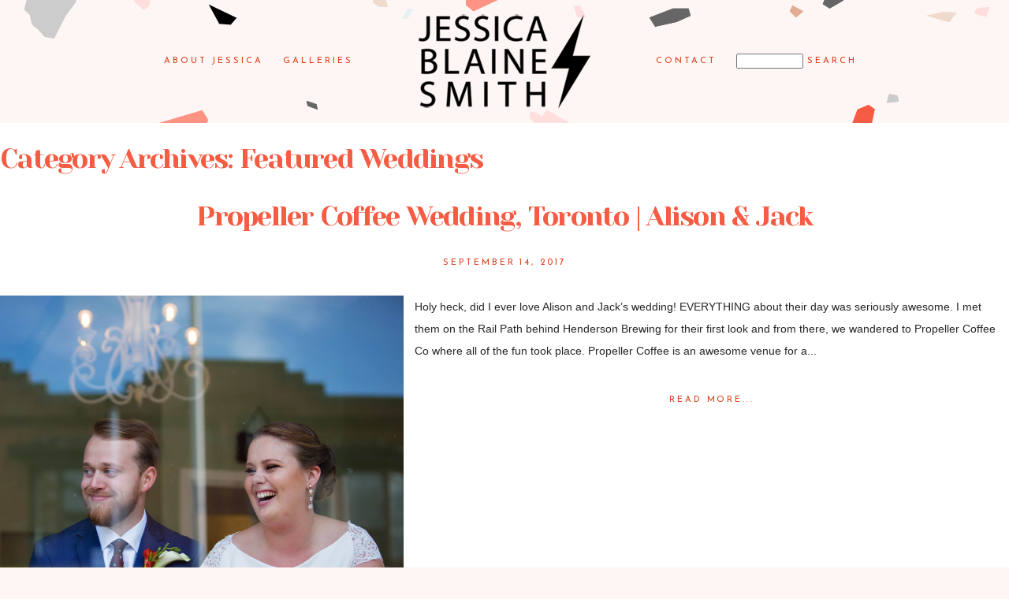

--- FILE ---
content_type: text/html; charset=UTF-8
request_url: https://www.jbsmithblog.com/category/weddings/featured-weddings/
body_size: 12648
content:
<!DOCTYPE html>
<html class="pp-rendered pp-protecting-images" lang="en-US"><!-- ProPhoto 7.7.21 -->
<head>
	<title>Featured Weddings Archives - Toronto Lifestyle Photographer Jessica Blaine Smith</title>
	<meta charset="UTF-8" />
	<meta http-equiv="X-UA-Compatible" content="IE=edge" />
	<meta name="keywords" content="Toronto photographer, Toronto, Toronto photos, wedding photographer Toronto, wedding photographer, portrait photographer, portrait photography, portrait photographer Toronto, boudoir portraits, boudoir portraits Toronto" />
	<meta name="viewport" content="width=device-width,initial-scale=1" /><meta name='robots' content='index, follow, max-image-preview:large, max-snippet:-1, max-video-preview:-1' />
	<style>img:is([sizes="auto" i], [sizes^="auto," i]) { contain-intrinsic-size: 3000px 1500px }</style>
	
	<!-- This site is optimized with the Yoast SEO plugin v25.9 - https://yoast.com/wordpress/plugins/seo/ -->
	<link rel="canonical" href="https://www.jbsmithblog.com/category/weddings/featured-weddings/" />
	<link rel="next" href="https://www.jbsmithblog.com/category/weddings/featured-weddings/page/2/" />
	<meta property="og:locale" content="en_US" />
	<meta property="og:type" content="article" />
	<meta property="og:title" content="Featured Weddings Archives - Toronto Lifestyle Photographer Jessica Blaine Smith" />
	<meta property="og:url" content="https://www.jbsmithblog.com/category/weddings/featured-weddings/" />
	<meta property="og:site_name" content="Toronto Lifestyle Photographer Jessica Blaine Smith" />
	<script type="application/ld+json" class="yoast-schema-graph">{"@context":"https://schema.org","@graph":[{"@type":"CollectionPage","@id":"https://www.jbsmithblog.com/category/weddings/featured-weddings/","url":"https://www.jbsmithblog.com/category/weddings/featured-weddings/","name":"Featured Weddings Archives - Toronto Lifestyle Photographer Jessica Blaine Smith","isPartOf":{"@id":"https://www.jbsmithblog.com/#website"},"primaryImageOfPage":{"@id":"https://www.jbsmithblog.com/category/weddings/featured-weddings/#primaryimage"},"image":{"@id":"https://www.jbsmithblog.com/category/weddings/featured-weddings/#primaryimage"},"thumbnailUrl":"https://www.jbsmithblog.com/wp-content/uploads/2017/09/14-13566-post/jbs-170901_129ft.jpg","breadcrumb":{"@id":"https://www.jbsmithblog.com/category/weddings/featured-weddings/#breadcrumb"},"inLanguage":"en-US"},{"@type":"ImageObject","inLanguage":"en-US","@id":"https://www.jbsmithblog.com/category/weddings/featured-weddings/#primaryimage","url":"https://www.jbsmithblog.com/wp-content/uploads/2017/09/14-13566-post/jbs-170901_129ft.jpg","contentUrl":"https://www.jbsmithblog.com/wp-content/uploads/2017/09/14-13566-post/jbs-170901_129ft.jpg","width":3840,"height":3840,"caption":"Propeller Coffee Co. Wedding | Jessica Blaine Smith"},{"@type":"BreadcrumbList","@id":"https://www.jbsmithblog.com/category/weddings/featured-weddings/#breadcrumb","itemListElement":[{"@type":"ListItem","position":1,"name":"Home","item":"https://www.jbsmithblog.com/"},{"@type":"ListItem","position":2,"name":"Weddings","item":"https://www.jbsmithblog.com/category/weddings/"},{"@type":"ListItem","position":3,"name":"Featured Weddings"}]},{"@type":"WebSite","@id":"https://www.jbsmithblog.com/#website","url":"https://www.jbsmithblog.com/","name":"Toronto Lifestyle Photographer Jessica Blaine Smith","description":"Toronto-based lifestyle and editorial portrait photographer Jessica Blaine Smith","potentialAction":[{"@type":"SearchAction","target":{"@type":"EntryPoint","urlTemplate":"https://www.jbsmithblog.com/?s={search_term_string}"},"query-input":{"@type":"PropertyValueSpecification","valueRequired":true,"valueName":"search_term_string"}}],"inLanguage":"en-US"}]}</script>
	<!-- / Yoast SEO plugin. -->


<link rel='dns-prefetch' href='//assets.pinterest.com' />
<link rel='dns-prefetch' href='//cdnjs.cloudflare.com' />
<link rel='dns-prefetch' href='//stats.wp.com' />
<link rel="alternate" type="application/rss+xml" title="Toronto Lifestyle Photographer Jessica Blaine Smith &raquo; Featured Weddings Category Feed" href="https://www.jbsmithblog.com/category/weddings/featured-weddings/feed/" />
<script type="text/javascript">
/* <![CDATA[ */
window._wpemojiSettings = {"baseUrl":"https:\/\/s.w.org\/images\/core\/emoji\/16.0.1\/72x72\/","ext":".png","svgUrl":"https:\/\/s.w.org\/images\/core\/emoji\/16.0.1\/svg\/","svgExt":".svg","source":{"concatemoji":"https:\/\/www.jbsmithblog.com\/wp-includes\/js\/wp-emoji-release.min.js?ver=6.8.3"}};
/*! This file is auto-generated */
!function(s,n){var o,i,e;function c(e){try{var t={supportTests:e,timestamp:(new Date).valueOf()};sessionStorage.setItem(o,JSON.stringify(t))}catch(e){}}function p(e,t,n){e.clearRect(0,0,e.canvas.width,e.canvas.height),e.fillText(t,0,0);var t=new Uint32Array(e.getImageData(0,0,e.canvas.width,e.canvas.height).data),a=(e.clearRect(0,0,e.canvas.width,e.canvas.height),e.fillText(n,0,0),new Uint32Array(e.getImageData(0,0,e.canvas.width,e.canvas.height).data));return t.every(function(e,t){return e===a[t]})}function u(e,t){e.clearRect(0,0,e.canvas.width,e.canvas.height),e.fillText(t,0,0);for(var n=e.getImageData(16,16,1,1),a=0;a<n.data.length;a++)if(0!==n.data[a])return!1;return!0}function f(e,t,n,a){switch(t){case"flag":return n(e,"\ud83c\udff3\ufe0f\u200d\u26a7\ufe0f","\ud83c\udff3\ufe0f\u200b\u26a7\ufe0f")?!1:!n(e,"\ud83c\udde8\ud83c\uddf6","\ud83c\udde8\u200b\ud83c\uddf6")&&!n(e,"\ud83c\udff4\udb40\udc67\udb40\udc62\udb40\udc65\udb40\udc6e\udb40\udc67\udb40\udc7f","\ud83c\udff4\u200b\udb40\udc67\u200b\udb40\udc62\u200b\udb40\udc65\u200b\udb40\udc6e\u200b\udb40\udc67\u200b\udb40\udc7f");case"emoji":return!a(e,"\ud83e\udedf")}return!1}function g(e,t,n,a){var r="undefined"!=typeof WorkerGlobalScope&&self instanceof WorkerGlobalScope?new OffscreenCanvas(300,150):s.createElement("canvas"),o=r.getContext("2d",{willReadFrequently:!0}),i=(o.textBaseline="top",o.font="600 32px Arial",{});return e.forEach(function(e){i[e]=t(o,e,n,a)}),i}function t(e){var t=s.createElement("script");t.src=e,t.defer=!0,s.head.appendChild(t)}"undefined"!=typeof Promise&&(o="wpEmojiSettingsSupports",i=["flag","emoji"],n.supports={everything:!0,everythingExceptFlag:!0},e=new Promise(function(e){s.addEventListener("DOMContentLoaded",e,{once:!0})}),new Promise(function(t){var n=function(){try{var e=JSON.parse(sessionStorage.getItem(o));if("object"==typeof e&&"number"==typeof e.timestamp&&(new Date).valueOf()<e.timestamp+604800&&"object"==typeof e.supportTests)return e.supportTests}catch(e){}return null}();if(!n){if("undefined"!=typeof Worker&&"undefined"!=typeof OffscreenCanvas&&"undefined"!=typeof URL&&URL.createObjectURL&&"undefined"!=typeof Blob)try{var e="postMessage("+g.toString()+"("+[JSON.stringify(i),f.toString(),p.toString(),u.toString()].join(",")+"));",a=new Blob([e],{type:"text/javascript"}),r=new Worker(URL.createObjectURL(a),{name:"wpTestEmojiSupports"});return void(r.onmessage=function(e){c(n=e.data),r.terminate(),t(n)})}catch(e){}c(n=g(i,f,p,u))}t(n)}).then(function(e){for(var t in e)n.supports[t]=e[t],n.supports.everything=n.supports.everything&&n.supports[t],"flag"!==t&&(n.supports.everythingExceptFlag=n.supports.everythingExceptFlag&&n.supports[t]);n.supports.everythingExceptFlag=n.supports.everythingExceptFlag&&!n.supports.flag,n.DOMReady=!1,n.readyCallback=function(){n.DOMReady=!0}}).then(function(){return e}).then(function(){var e;n.supports.everything||(n.readyCallback(),(e=n.source||{}).concatemoji?t(e.concatemoji):e.wpemoji&&e.twemoji&&(t(e.twemoji),t(e.wpemoji)))}))}((window,document),window._wpemojiSettings);
/* ]]> */
</script>
<link rel='stylesheet' id='pp-front-css-css' href='https://www.jbsmithblog.com/wp-content/themes/prophoto7/css/front.css?ver=7.7.21' type='text/css' media='all' />
<style id='wp-emoji-styles-inline-css' type='text/css'>

	img.wp-smiley, img.emoji {
		display: inline !important;
		border: none !important;
		box-shadow: none !important;
		height: 1em !important;
		width: 1em !important;
		margin: 0 0.07em !important;
		vertical-align: -0.1em !important;
		background: none !important;
		padding: 0 !important;
	}
</style>
<link rel='stylesheet' id='wp-block-library-css' href='https://www.jbsmithblog.com/wp-includes/css/dist/block-library/style.min.css?ver=6.8.3' type='text/css' media='all' />
<style id='classic-theme-styles-inline-css' type='text/css'>
/*! This file is auto-generated */
.wp-block-button__link{color:#fff;background-color:#32373c;border-radius:9999px;box-shadow:none;text-decoration:none;padding:calc(.667em + 2px) calc(1.333em + 2px);font-size:1.125em}.wp-block-file__button{background:#32373c;color:#fff;text-decoration:none}
</style>
<link rel='stylesheet' id='mediaelement-css' href='https://www.jbsmithblog.com/wp-includes/js/mediaelement/mediaelementplayer-legacy.min.css?ver=4.2.17' type='text/css' media='all' />
<link rel='stylesheet' id='wp-mediaelement-css' href='https://www.jbsmithblog.com/wp-includes/js/mediaelement/wp-mediaelement.min.css?ver=6.8.3' type='text/css' media='all' />
<style id='jetpack-sharing-buttons-style-inline-css' type='text/css'>
.jetpack-sharing-buttons__services-list{display:flex;flex-direction:row;flex-wrap:wrap;gap:0;list-style-type:none;margin:5px;padding:0}.jetpack-sharing-buttons__services-list.has-small-icon-size{font-size:12px}.jetpack-sharing-buttons__services-list.has-normal-icon-size{font-size:16px}.jetpack-sharing-buttons__services-list.has-large-icon-size{font-size:24px}.jetpack-sharing-buttons__services-list.has-huge-icon-size{font-size:36px}@media print{.jetpack-sharing-buttons__services-list{display:none!important}}.editor-styles-wrapper .wp-block-jetpack-sharing-buttons{gap:0;padding-inline-start:0}ul.jetpack-sharing-buttons__services-list.has-background{padding:1.25em 2.375em}
</style>
<style id='global-styles-inline-css' type='text/css'>
:root{--wp--preset--aspect-ratio--square: 1;--wp--preset--aspect-ratio--4-3: 4/3;--wp--preset--aspect-ratio--3-4: 3/4;--wp--preset--aspect-ratio--3-2: 3/2;--wp--preset--aspect-ratio--2-3: 2/3;--wp--preset--aspect-ratio--16-9: 16/9;--wp--preset--aspect-ratio--9-16: 9/16;--wp--preset--color--black: #000000;--wp--preset--color--cyan-bluish-gray: #abb8c3;--wp--preset--color--white: #ffffff;--wp--preset--color--pale-pink: #f78da7;--wp--preset--color--vivid-red: #cf2e2e;--wp--preset--color--luminous-vivid-orange: #ff6900;--wp--preset--color--luminous-vivid-amber: #fcb900;--wp--preset--color--light-green-cyan: #7bdcb5;--wp--preset--color--vivid-green-cyan: #00d084;--wp--preset--color--pale-cyan-blue: #8ed1fc;--wp--preset--color--vivid-cyan-blue: #0693e3;--wp--preset--color--vivid-purple: #9b51e0;--wp--preset--gradient--vivid-cyan-blue-to-vivid-purple: linear-gradient(135deg,rgba(6,147,227,1) 0%,rgb(155,81,224) 100%);--wp--preset--gradient--light-green-cyan-to-vivid-green-cyan: linear-gradient(135deg,rgb(122,220,180) 0%,rgb(0,208,130) 100%);--wp--preset--gradient--luminous-vivid-amber-to-luminous-vivid-orange: linear-gradient(135deg,rgba(252,185,0,1) 0%,rgba(255,105,0,1) 100%);--wp--preset--gradient--luminous-vivid-orange-to-vivid-red: linear-gradient(135deg,rgba(255,105,0,1) 0%,rgb(207,46,46) 100%);--wp--preset--gradient--very-light-gray-to-cyan-bluish-gray: linear-gradient(135deg,rgb(238,238,238) 0%,rgb(169,184,195) 100%);--wp--preset--gradient--cool-to-warm-spectrum: linear-gradient(135deg,rgb(74,234,220) 0%,rgb(151,120,209) 20%,rgb(207,42,186) 40%,rgb(238,44,130) 60%,rgb(251,105,98) 80%,rgb(254,248,76) 100%);--wp--preset--gradient--blush-light-purple: linear-gradient(135deg,rgb(255,206,236) 0%,rgb(152,150,240) 100%);--wp--preset--gradient--blush-bordeaux: linear-gradient(135deg,rgb(254,205,165) 0%,rgb(254,45,45) 50%,rgb(107,0,62) 100%);--wp--preset--gradient--luminous-dusk: linear-gradient(135deg,rgb(255,203,112) 0%,rgb(199,81,192) 50%,rgb(65,88,208) 100%);--wp--preset--gradient--pale-ocean: linear-gradient(135deg,rgb(255,245,203) 0%,rgb(182,227,212) 50%,rgb(51,167,181) 100%);--wp--preset--gradient--electric-grass: linear-gradient(135deg,rgb(202,248,128) 0%,rgb(113,206,126) 100%);--wp--preset--gradient--midnight: linear-gradient(135deg,rgb(2,3,129) 0%,rgb(40,116,252) 100%);--wp--preset--font-size--small: 13px;--wp--preset--font-size--medium: 20px;--wp--preset--font-size--large: 36px;--wp--preset--font-size--x-large: 42px;--wp--preset--spacing--20: 0.44rem;--wp--preset--spacing--30: 0.67rem;--wp--preset--spacing--40: 1rem;--wp--preset--spacing--50: 1.5rem;--wp--preset--spacing--60: 2.25rem;--wp--preset--spacing--70: 3.38rem;--wp--preset--spacing--80: 5.06rem;--wp--preset--shadow--natural: 6px 6px 9px rgba(0, 0, 0, 0.2);--wp--preset--shadow--deep: 12px 12px 50px rgba(0, 0, 0, 0.4);--wp--preset--shadow--sharp: 6px 6px 0px rgba(0, 0, 0, 0.2);--wp--preset--shadow--outlined: 6px 6px 0px -3px rgba(255, 255, 255, 1), 6px 6px rgba(0, 0, 0, 1);--wp--preset--shadow--crisp: 6px 6px 0px rgba(0, 0, 0, 1);}:where(.is-layout-flex){gap: 0.5em;}:where(.is-layout-grid){gap: 0.5em;}body .is-layout-flex{display: flex;}.is-layout-flex{flex-wrap: wrap;align-items: center;}.is-layout-flex > :is(*, div){margin: 0;}body .is-layout-grid{display: grid;}.is-layout-grid > :is(*, div){margin: 0;}:where(.wp-block-columns.is-layout-flex){gap: 2em;}:where(.wp-block-columns.is-layout-grid){gap: 2em;}:where(.wp-block-post-template.is-layout-flex){gap: 1.25em;}:where(.wp-block-post-template.is-layout-grid){gap: 1.25em;}.has-black-color{color: var(--wp--preset--color--black) !important;}.has-cyan-bluish-gray-color{color: var(--wp--preset--color--cyan-bluish-gray) !important;}.has-white-color{color: var(--wp--preset--color--white) !important;}.has-pale-pink-color{color: var(--wp--preset--color--pale-pink) !important;}.has-vivid-red-color{color: var(--wp--preset--color--vivid-red) !important;}.has-luminous-vivid-orange-color{color: var(--wp--preset--color--luminous-vivid-orange) !important;}.has-luminous-vivid-amber-color{color: var(--wp--preset--color--luminous-vivid-amber) !important;}.has-light-green-cyan-color{color: var(--wp--preset--color--light-green-cyan) !important;}.has-vivid-green-cyan-color{color: var(--wp--preset--color--vivid-green-cyan) !important;}.has-pale-cyan-blue-color{color: var(--wp--preset--color--pale-cyan-blue) !important;}.has-vivid-cyan-blue-color{color: var(--wp--preset--color--vivid-cyan-blue) !important;}.has-vivid-purple-color{color: var(--wp--preset--color--vivid-purple) !important;}.has-black-background-color{background-color: var(--wp--preset--color--black) !important;}.has-cyan-bluish-gray-background-color{background-color: var(--wp--preset--color--cyan-bluish-gray) !important;}.has-white-background-color{background-color: var(--wp--preset--color--white) !important;}.has-pale-pink-background-color{background-color: var(--wp--preset--color--pale-pink) !important;}.has-vivid-red-background-color{background-color: var(--wp--preset--color--vivid-red) !important;}.has-luminous-vivid-orange-background-color{background-color: var(--wp--preset--color--luminous-vivid-orange) !important;}.has-luminous-vivid-amber-background-color{background-color: var(--wp--preset--color--luminous-vivid-amber) !important;}.has-light-green-cyan-background-color{background-color: var(--wp--preset--color--light-green-cyan) !important;}.has-vivid-green-cyan-background-color{background-color: var(--wp--preset--color--vivid-green-cyan) !important;}.has-pale-cyan-blue-background-color{background-color: var(--wp--preset--color--pale-cyan-blue) !important;}.has-vivid-cyan-blue-background-color{background-color: var(--wp--preset--color--vivid-cyan-blue) !important;}.has-vivid-purple-background-color{background-color: var(--wp--preset--color--vivid-purple) !important;}.has-black-border-color{border-color: var(--wp--preset--color--black) !important;}.has-cyan-bluish-gray-border-color{border-color: var(--wp--preset--color--cyan-bluish-gray) !important;}.has-white-border-color{border-color: var(--wp--preset--color--white) !important;}.has-pale-pink-border-color{border-color: var(--wp--preset--color--pale-pink) !important;}.has-vivid-red-border-color{border-color: var(--wp--preset--color--vivid-red) !important;}.has-luminous-vivid-orange-border-color{border-color: var(--wp--preset--color--luminous-vivid-orange) !important;}.has-luminous-vivid-amber-border-color{border-color: var(--wp--preset--color--luminous-vivid-amber) !important;}.has-light-green-cyan-border-color{border-color: var(--wp--preset--color--light-green-cyan) !important;}.has-vivid-green-cyan-border-color{border-color: var(--wp--preset--color--vivid-green-cyan) !important;}.has-pale-cyan-blue-border-color{border-color: var(--wp--preset--color--pale-cyan-blue) !important;}.has-vivid-cyan-blue-border-color{border-color: var(--wp--preset--color--vivid-cyan-blue) !important;}.has-vivid-purple-border-color{border-color: var(--wp--preset--color--vivid-purple) !important;}.has-vivid-cyan-blue-to-vivid-purple-gradient-background{background: var(--wp--preset--gradient--vivid-cyan-blue-to-vivid-purple) !important;}.has-light-green-cyan-to-vivid-green-cyan-gradient-background{background: var(--wp--preset--gradient--light-green-cyan-to-vivid-green-cyan) !important;}.has-luminous-vivid-amber-to-luminous-vivid-orange-gradient-background{background: var(--wp--preset--gradient--luminous-vivid-amber-to-luminous-vivid-orange) !important;}.has-luminous-vivid-orange-to-vivid-red-gradient-background{background: var(--wp--preset--gradient--luminous-vivid-orange-to-vivid-red) !important;}.has-very-light-gray-to-cyan-bluish-gray-gradient-background{background: var(--wp--preset--gradient--very-light-gray-to-cyan-bluish-gray) !important;}.has-cool-to-warm-spectrum-gradient-background{background: var(--wp--preset--gradient--cool-to-warm-spectrum) !important;}.has-blush-light-purple-gradient-background{background: var(--wp--preset--gradient--blush-light-purple) !important;}.has-blush-bordeaux-gradient-background{background: var(--wp--preset--gradient--blush-bordeaux) !important;}.has-luminous-dusk-gradient-background{background: var(--wp--preset--gradient--luminous-dusk) !important;}.has-pale-ocean-gradient-background{background: var(--wp--preset--gradient--pale-ocean) !important;}.has-electric-grass-gradient-background{background: var(--wp--preset--gradient--electric-grass) !important;}.has-midnight-gradient-background{background: var(--wp--preset--gradient--midnight) !important;}.has-small-font-size{font-size: var(--wp--preset--font-size--small) !important;}.has-medium-font-size{font-size: var(--wp--preset--font-size--medium) !important;}.has-large-font-size{font-size: var(--wp--preset--font-size--large) !important;}.has-x-large-font-size{font-size: var(--wp--preset--font-size--x-large) !important;}
:where(.wp-block-post-template.is-layout-flex){gap: 1.25em;}:where(.wp-block-post-template.is-layout-grid){gap: 1.25em;}
:where(.wp-block-columns.is-layout-flex){gap: 2em;}:where(.wp-block-columns.is-layout-grid){gap: 2em;}
:root :where(.wp-block-pullquote){font-size: 1.5em;line-height: 1.6;}
</style>
<script type="text/javascript" src="https://www.jbsmithblog.com/wp-includes/js/jquery/jquery.min.js?ver=3.7.1" id="jquery-core-js"></script>
<script type="text/javascript" src="https://www.jbsmithblog.com/wp-includes/js/jquery/jquery-migrate.min.js?ver=3.4.1" id="jquery-migrate-js"></script>
<script type="text/javascript" src="https://cdnjs.cloudflare.com/ajax/libs/picturefill/3.0.1/picturefill.min.js?ver=3.0.1" id="picturefill-js"></script>
<link rel="https://api.w.org/" href="https://www.jbsmithblog.com/wp-json/" /><link rel="alternate" title="JSON" type="application/json" href="https://www.jbsmithblog.com/wp-json/wp/v2/categories/1018" /><link rel="EditURI" type="application/rsd+xml" title="RSD" href="https://www.jbsmithblog.com/xmlrpc.php?rsd" />
<meta name="generator" content="WordPress 6.8.3" />
	<style>img#wpstats{display:none}</style>
		
	<link href="https://use.fontawesome.com/releases/v5.0.2/css/all.css" rel="stylesheet">
<script type="text/javascript">
window.PROPHOTO || (window.PROPHOTO = {});
window.PROPHOTO.imgProtection = {"level":"clicks"};
</script><script type="text/javascript">
window.PROPHOTO || (window.PROPHOTO = {});
window.PROPHOTO.designId = "205b8705-f334-46fc-ac49-31239c239016";
window.PROPHOTO.layoutId = "2182595b-77f0-4bec-9c38-66c1d826840d";
</script><link rel="icon" href="https://www.jbsmithblog.com/wp-content/uploads/2019/08/cropped-favicon-32x32.png" sizes="32x32" />
<link rel="icon" href="https://www.jbsmithblog.com/wp-content/uploads/2019/08/cropped-favicon-192x192.png" sizes="192x192" />
<link rel="apple-touch-icon" href="https://www.jbsmithblog.com/wp-content/uploads/2019/08/cropped-favicon-180x180.png" />
<meta name="msapplication-TileImage" content="https://www.jbsmithblog.com/wp-content/uploads/2019/08/cropped-favicon-270x270.png" />
<link rel="stylesheet" href="http://www.jbsmithblog.com/wp-content/uploads/pp/static/design-205b8705-f334-46fc-ac49-31239c239016-1719077866.css" /><link rel="stylesheet" href="http://www.jbsmithblog.com/wp-content/uploads/pp/static/layout-2182595b-77f0-4bec-9c38-66c1d826840d-1719077866.css" /><link href="https://fonts.googleapis.com/css?family=Josefin+Sans|Yeseva+One|Scope+One|Josefin+Sans|Scope+One|Yeseva+One|Yeseva+One|Scope+One|Scope+One" rel="stylesheet">
	<link rel="alternate" href="https://www.jbsmithblog.com/feed/" type="application/rss+xml" title="Toronto Lifestyle Photographer Jessica Blaine Smith Posts RSS feed"/>
	<link rel="pingback" href="https://www.jbsmithblog.com/xmlrpc.php"/>
    
    </head>

<body id="body" class="archive category category-featured-weddings category-1018 wp-embed-responsive wp-theme-prophoto7 has-lazy-images css-a2hufn">
    
    
        <div id="fb-root"></div>
        <script>
        (function(d, s, id) {
            var js, fjs = d.getElementsByTagName(s)[0];
            if (d.getElementById(id)) return;
            js = d.createElement(s); js.id = id;
            js.src = "//connect.facebook.net/en_US/sdk.js#xfbml=1&version=v2.4";
            fjs.parentNode.insertBefore(js, fjs);
        }(document, 'script', 'facebook-jssdk'));
    </script>
    
    <script type="text/javascript">
        (function(d, platform) {
            var isIOS = [
                'iPad Simulator',
                'iPhone Simulator',
                'iPod Simulator',
                'iPad',
                'iPhone',
                'iPod'
            ].includes(platform)
            // iPad on iOS 13 detection
            || (platform === "MacIntel" && "ontouchend" in d);

            if (isIOS) {
                d.body.classList.add('is-iOS');
            }
            d.body.classList.remove('no-js').add('js');
        }(document, window.navigator.platform));
    </script>

        <script>window.twttr = (function(d, s, id) {
        var js, fjs = d.getElementsByTagName(s)[0],
            t = window.twttr || {};
        if (d.getElementById(id)) return t;
        js = d.createElement(s);
        js.id = id;
        js.src = "https://platform.twitter.com/widgets.js";
        fjs.parentNode.insertBefore(js, fjs);
        t._e = [];
        t.ready = function(f) {
            t._e.push(f);
        };
        return t;
        }(document, "script", "twitter-wjs"));
    </script>
    
        <div class="pp-slideover pp-slideover--left"><div class="css-poy227 own-css pp-block _f9dc8a12-71bf-4ae0-960b-c240f6bb3687" data-index="0"><div class="row no-gutters css-1w7ik8a pp-row _9b73a7cf-c659-4e4c-b9bb-de2a0acb6f2c _f9dc8a12-71bf-4ae0-960b-c240f6bb3687__row"><div class="pp-column _13914b9d-aa1f-4662-bdcd-9a3408ec11d2 _f9dc8a12-71bf-4ae0-960b-c240f6bb3687__column _9b73a7cf-c659-4e4c-b9bb-de2a0acb6f2c__column col-xs-12 col-sm-12 col-md-12 col-lg-12"><div class="css-1idj3bk pp-column__inner _13914b9d-aa1f-4662-bdcd-9a3408ec11d2__inner _f9dc8a12-71bf-4ae0-960b-c240f6bb3687__column__inner _9b73a7cf-c659-4e4c-b9bb-de2a0acb6f2c__column__inner"><div data-id="69c23507-59c3-44ef-b1f3-12e7485aa20f" data-vertical-offset="" class="pp-module _69c23507-59c3-44ef-b1f3-12e7485aa20f _f9dc8a12-71bf-4ae0-960b-c240f6bb3687__module _9b73a7cf-c659-4e4c-b9bb-de2a0acb6f2c__module _13914b9d-aa1f-4662-bdcd-9a3408ec11d2__module css-7k4613 pp-module--menu"><nav class="pp-menu pp-menu--vertical _69c23507-59c3-44ef-b1f3-12e7485aa20f css-sfxfau"><ul class="pp-menu-items"><li class="_f6d27d43-7727-4b02-9b67-b3b4370cd772 pp-menu-item--page pp-menu-item is-closed has-children"><a href="https://www.jbsmithblog.com/about/" target="_self">About Jessica</a><i class="fas fa-caret-down pp-menu-item-control pp-menu-item-close" data-fa-transform=""></i><i class="fas fa-caret-right pp-menu-item-control pp-menu-item-open"></i><ul class="pp-menu-items" style="display: none"><li class="_dc40bd52-a835-4bbf-ae0d-65b5da214e73 pp-menu-item--page pp-menu-item"><a href="https://www.jbsmithblog.com/media/" target="_self">Media</a></li></ul></li><li class="_d47371d3-5f26-4a0b-8b71-595afbfb540f pp-menu-item--page pp-menu-item is-closed has-children"><a href="/" target="_self">Galleries</a><i class="fas fa-caret-down pp-menu-item-control pp-menu-item-close" data-fa-transform=""></i><i class="fas fa-caret-right pp-menu-item-control pp-menu-item-open"></i><ul class="pp-menu-items" style="display: none"><li class="_2099bc4f-2dda-4920-ad40-ca99bbf51d06 pp-menu-item--gallery pp-menu-item is-closed has-children"><a href="https://www.jbsmithblog.com/?p=15264">Bars &amp; Restaurants</a><i class="fas fa-caret-down pp-menu-item-control pp-menu-item-close" data-fa-transform=""></i><i class="fas fa-caret-right pp-menu-item-control pp-menu-item-open"></i><ul class="pp-menu-items" style="display: none"><li class="_31d64577-906d-499b-806f-bed0e0a26e65 pp-menu-item--page pp-menu-item"><a href="https://www.jbsmithblog.com/simpl-things/" target="_self">Simpl Things</a></li></ul></li><li class="_a7688927-7807-4fce-b473-65cac844e73c pp-menu-item--gallery pp-menu-item"><a href="https://www.jbsmithblog.com/?p=12080">Corporate Portraits</a></li><li class="_d2f2664b-0055-42be-b3ee-22c86d7ea924 pp-menu-item--gallery pp-menu-item"><a href="https://www.jbsmithblog.com/?p=16454">Events</a></li><li class="_49ae21d0-b12f-4b30-8142-e1bb7c1f5fd1 pp-menu-item--gallery pp-menu-item"><a href="https://www.jbsmithblog.com/?p=12438">Lifestyle Editorial Portraits</a></li><li class="_60f0271f-2ffe-407b-9293-fa60f70ca3eb pp-menu-item--gallery pp-menu-item"><a href="https://www.jbsmithblog.com/?p=12077">Food and Drink</a></li><li class="_e3c39a36-0a02-48f4-9ea7-c7f6b62882e6 pp-menu-item--gallery pp-menu-item"><a href="https://www.jbsmithblog.com/?p=12104">Family Portraits</a></li></ul></li></ul></nav></div><div data-id="8ca84902-869e-4021-bb88-552eedb7d49b" data-vertical-offset="" class="pp-module _8ca84902-869e-4021-bb88-552eedb7d49b _f9dc8a12-71bf-4ae0-960b-c240f6bb3687__module _9b73a7cf-c659-4e4c-b9bb-de2a0acb6f2c__module _13914b9d-aa1f-4662-bdcd-9a3408ec11d2__module css-pjn8ho pp-module--menu"><nav class="pp-menu pp-menu--vertical _8ca84902-869e-4021-bb88-552eedb7d49b css-sfxfau"><ul class="pp-menu-items"><li class="_cd3113ad-cfc5-4a83-bac0-85d8741a76ee pp-menu-item--page pp-menu-item"><a href="https://www.jbsmithblog.com/contact-4/" target="_self">Contact</a></li><li class="_017c7e6c-f9d2-41e6-80b7-e2d3e6b2c493 pp-menu-item--search pp-menu-item"><form class="pp-search-form" action="https://www.jbsmithblog.com" method="get" accept-charset="utf-8"><input type="text" name="s" class="pp-search-input" size="12"><input type="submit" value="Search" class="pp-search-submit"></form></li></ul></nav></div></div><style class="entity-custom-css"></style></div><style class="entity-custom-css"></style></div><style class="entity-custom-css"></style></div></div><span class="pp-hamburger css-8hci18 pp-hamburger--left"><span data-tile-id="372fe861-605d-4169-a69c-fc7924d5b1e8" class="css-hmu8yp pp-tile own-css _372fe861-605d-4169-a69c-fc7924d5b1e8"><span class="_c8aca9b3-7d60-44e5-9592-b3fb72fc9c45 pp-tile__layer pp-tile__layer--shape css-hf1vvt"><span class="pp-tile__layer__inner"></span></span><span class="_f3efb1ac-a306-451d-baf0-a4dcc5e0f014 pp-tile__layer pp-tile__layer--shape css-19npq34"><span class="pp-tile__layer__inner"></span></span><span class="_97773744-6ba5-44f1-8c76-f31836dcdeb4 pp-tile__layer pp-tile__layer--shape css-1t7kdhx"><span class="pp-tile__layer__inner"></span></span><span class="_180589bc-1c95-4919-b596-d8be12e5984b pp-tile__layer pp-tile__layer--shape css-i498ck"><span class="pp-tile__layer__inner"></span></span></span></span><div class="pp-layout _2182595b-77f0-4bec-9c38-66c1d826840d Layout--isLocked--3KdRr"><div class="pp-block-wrap"><div class="css-edlg1d own-css pp-block _a70e4dd3-eb5b-42ea-a4d6-f0532d66cf99" data-index="0"><div class="row no-gutters css-2ar196 pp-row _e9e38c5f-e442-4b01-9893-84dc9a00319e _a70e4dd3-eb5b-42ea-a4d6-f0532d66cf99__row"><div class="pp-column _061aae20-24dd-41c4-8467-4adacc196902 _a70e4dd3-eb5b-42ea-a4d6-f0532d66cf99__column _e9e38c5f-e442-4b01-9893-84dc9a00319e__column col-xs-12 col-sm-12 col-md-4 col-lg-4"><div class="css-sgwuuw pp-column__inner _061aae20-24dd-41c4-8467-4adacc196902__inner _a70e4dd3-eb5b-42ea-a4d6-f0532d66cf99__column__inner _e9e38c5f-e442-4b01-9893-84dc9a00319e__column__inner"><div data-id="0f6bc9eb-c97b-4e17-8575-616d94e631ae" data-vertical-offset="" class="pp-module _0f6bc9eb-c97b-4e17-8575-616d94e631ae _a70e4dd3-eb5b-42ea-a4d6-f0532d66cf99__module _e9e38c5f-e442-4b01-9893-84dc9a00319e__module _061aae20-24dd-41c4-8467-4adacc196902__module css-1yzlrg3 pp-module--menu"><nav class="pp-menu pp-menu--horizontal _0f6bc9eb-c97b-4e17-8575-616d94e631ae css-1l5ahcn"><ul class="pp-menu-items"><li class="_f6d27d43-7727-4b02-9b67-b3b4370cd772 pp-menu-item--page pp-menu-item has-children"><a href="https://www.jbsmithblog.com/about/" target="_self">About Jessica</a><ul class="pp-menu-items"><li class="_dc40bd52-a835-4bbf-ae0d-65b5da214e73 pp-menu-item--page pp-menu-item"><a href="https://www.jbsmithblog.com/media/" target="_self">Media</a></li></ul></li><li class="_d47371d3-5f26-4a0b-8b71-595afbfb540f pp-menu-item--page pp-menu-item has-children"><a href="/" target="_self">Galleries</a><ul class="pp-menu-items"><li class="_2099bc4f-2dda-4920-ad40-ca99bbf51d06 pp-menu-item--gallery pp-menu-item has-children"><a href="https://www.jbsmithblog.com/?p=15264">Bars &amp; Restaurants</a><ul class="pp-menu-items"><li class="_31d64577-906d-499b-806f-bed0e0a26e65 pp-menu-item--page pp-menu-item"><a href="https://www.jbsmithblog.com/simpl-things/" target="_self">Simpl Things</a></li></ul></li><li class="_a7688927-7807-4fce-b473-65cac844e73c pp-menu-item--gallery pp-menu-item"><a href="https://www.jbsmithblog.com/?p=12080">Corporate Portraits</a></li><li class="_d2f2664b-0055-42be-b3ee-22c86d7ea924 pp-menu-item--gallery pp-menu-item"><a href="https://www.jbsmithblog.com/?p=16454">Events</a></li><li class="_49ae21d0-b12f-4b30-8142-e1bb7c1f5fd1 pp-menu-item--gallery pp-menu-item"><a href="https://www.jbsmithblog.com/?p=12438">Lifestyle Editorial Portraits</a></li><li class="_60f0271f-2ffe-407b-9293-fa60f70ca3eb pp-menu-item--gallery pp-menu-item"><a href="https://www.jbsmithblog.com/?p=12077">Food and Drink</a></li><li class="_e3c39a36-0a02-48f4-9ea7-c7f6b62882e6 pp-menu-item--gallery pp-menu-item"><a href="https://www.jbsmithblog.com/?p=12104">Family Portraits</a></li></ul></li></ul></nav></div></div><style class="entity-custom-css"></style></div><div class="pp-column _28825255-edad-4658-a058-0b9b4768f9f9 _a70e4dd3-eb5b-42ea-a4d6-f0532d66cf99__column _e9e38c5f-e442-4b01-9893-84dc9a00319e__column col-xs-12 col-sm-12 col-md-4 col-lg-4"><div class="css-14ikcf2 pp-column__inner _28825255-edad-4658-a058-0b9b4768f9f9__inner _a70e4dd3-eb5b-42ea-a4d6-f0532d66cf99__column__inner _e9e38c5f-e442-4b01-9893-84dc9a00319e__column__inner"><div data-id="5e78adc8-1628-4cd6-b369-6e98d7207029" data-vertical-offset="" class="pp-module _5e78adc8-1628-4cd6-b369-6e98d7207029 _a70e4dd3-eb5b-42ea-a4d6-f0532d66cf99__module _e9e38c5f-e442-4b01-9893-84dc9a00319e__module _28825255-edad-4658-a058-0b9b4768f9f9__module css-1smx4vg pp-module--graphic"><section class="css-r6nnrt pp-graphics"><div class="pp-graphic" style="max-width:300px;width:100%"><a href="https://jbsmithblog.com" target="_self"><div><span data-tile-id="5bb8156f-4ad6-4a95-9f86-0f7a9bbb1943" class="css-mqhxp1 pp-tile own-css _5bb8156f-4ad6-4a95-9f86-0f7a9bbb1943"><span class="_98a631dd-f875-4bce-b25c-3fa4cc154a1e pp-tile__layer pp-tile__layer--shape css-papkrz"><span class="pp-tile__layer__inner"></span></span><span class="_6fb72310-a6e5-4026-977c-5f0c218ba668 pp-tile__layer pp-tile__layer--image css-1s69u0y"><img alt="" class="pp-image pp-tile__layer__inner" src="http://www.jbsmithblog.com/wp-content/uploads/2019/08/jbs-130.png" srcset="http://www.jbsmithblog.com/wp-content/uploads/2019/08/jbs-130.png 222w" data-pfsrcset="http://www.jbsmithblog.com/wp-content/uploads/2019/08/jbs-130.png 222w" sizes="(max-width: 222px) 100vw, 222px" /></span></span></div></a></div></section></div></div><style class="entity-custom-css"></style></div><div class="pp-column _7b33831c-0165-46a4-8934-45bc50122d08 _a70e4dd3-eb5b-42ea-a4d6-f0532d66cf99__column _e9e38c5f-e442-4b01-9893-84dc9a00319e__column col-xs-12 col-sm-12 col-md-4 col-lg-4"><div class="css-sgwuuw pp-column__inner _7b33831c-0165-46a4-8934-45bc50122d08__inner _a70e4dd3-eb5b-42ea-a4d6-f0532d66cf99__column__inner _e9e38c5f-e442-4b01-9893-84dc9a00319e__column__inner"><div data-id="f94c20da-5ae2-4e11-a32c-2dea1b7eabc8" data-vertical-offset="" class="pp-module _f94c20da-5ae2-4e11-a32c-2dea1b7eabc8 _a70e4dd3-eb5b-42ea-a4d6-f0532d66cf99__module _e9e38c5f-e442-4b01-9893-84dc9a00319e__module _7b33831c-0165-46a4-8934-45bc50122d08__module css-bopens pp-module--menu"><nav class="pp-menu pp-menu--horizontal _f94c20da-5ae2-4e11-a32c-2dea1b7eabc8 css-b41i1v"><ul class="pp-menu-items"><li class="_cd3113ad-cfc5-4a83-bac0-85d8741a76ee pp-menu-item--page pp-menu-item"><a href="https://www.jbsmithblog.com/contact-4/" target="_self">Contact</a></li><li class="_017c7e6c-f9d2-41e6-80b7-e2d3e6b2c493 pp-menu-item--search pp-menu-item"><form class="pp-search-form" action="https://www.jbsmithblog.com" method="get" accept-charset="utf-8"><input type="text" name="s" class="pp-search-input" size="12"><input type="submit" value="Search" class="pp-search-submit"></form></li></ul></nav></div></div><style class="entity-custom-css"></style></div><style class="entity-custom-css"></style></div><style class="entity-custom-css"></style></div><div class="css-1j6apg own-css pp-block _020018f8-0704-43bf-af95-baa824e4dd61" data-index="0"><div class="row no-gutters css-xpcs51 pp-row _cb6caf2b-9892-4282-89af-47f971c1e165 _020018f8-0704-43bf-af95-baa824e4dd61__row"><div class="pp-column _1a88ddf0-1232-40f6-9356-7bd0545bf0ae _020018f8-0704-43bf-af95-baa824e4dd61__column _cb6caf2b-9892-4282-89af-47f971c1e165__column col-xs-12 col-sm-12 col-md-12 col-lg-12"><div class="css-1iws1zh pp-column__inner _1a88ddf0-1232-40f6-9356-7bd0545bf0ae__inner _020018f8-0704-43bf-af95-baa824e4dd61__column__inner _cb6caf2b-9892-4282-89af-47f971c1e165__column__inner"><div data-vertical-offset="" class="pp-module _69a9e700-1c56-4b98-9074-adc962228be7 _020018f8-0704-43bf-af95-baa824e4dd61__module _cb6caf2b-9892-4282-89af-47f971c1e165__module _1a88ddf0-1232-40f6-9356-7bd0545bf0ae__module css-ereqav pp-module--wordpress-content"><div class="wrap css-1r2c49a"><div class="page-title-wrap"><h1 class="">Category Archives: <span>Featured Weddings</span></h1></div><article id="article-13566" class="post-13566 post type-post status-publish format-standard has-post-thumbnail hentry category-featured-weddings category-weddings tag-alison-and-jack tag-big-bouquet tag-downtown-wedding tag-henderson-brewing tag-house-of-anansi tag-jessica-blaine-smith tag-kens-flowers tag-kens-flowers-on-avenue tag-noble-coffee-co tag-propeller-coffee tag-propeller-coffee-co tag-propeller-coffee-co-wedding tag-propeller-coffee-wedding tag-toronto-rail-path tag-toronto-urban-wedding tag-toronto-wedding tag-toronto-wedding-photographer tag-toronto-wedding-photography tag-urban-wedding tag-wedding tag-wedding-photographer tag-wedding-photography"><div class="article-wrap"><div class="article-wrap-inner"><div class="article-header "><div class="article-title-wrap"><h3 class="article-title entry-title fonts-3a794896-6e1d-4e72-bbce-a7e19f2d5943"><a href="https://www.jbsmithblog.com/propeller-coffee-wedding-toronto-alison-jack/" title="Permalink to Propeller Coffee Wedding, Toronto | Alison &amp; Jack" rel="bookmark">Propeller Coffee Wedding, Toronto | Alison &amp; Jack</a></h3></div><div class="article-meta article-meta-top undefined"><span class="article-date article-meta-item"><time class="updated undefined" datetime="2017-09-14">September 14, 2017</time></span></div></div><div class="article-content article-content--excerpt"><a class="excerpt-image excerpt-image-left excerpt-image-medium" href="https://www.jbsmithblog.com/propeller-coffee-wedding-toronto-alison-jack/"><img src="https://www.jbsmithblog.com/wp-content/uploads/2017/09/14-13566-post/jbs-170901_129ft.jpg"></a><div class="article-content--excerpt__inner undefined"><p>Holy heck, did I ever love Alison and Jack’s wedding! EVERYTHING about their day was seriously awesome. I met them on the Rail Path behind Henderson Brewing for their first look and from there, we wandered to Propeller Coffee Co where all of the fun took place. Propeller Coffee is an awesome venue for a...</p>
</div><div class="read-more-wrap"><a href="https://www.jbsmithblog.com/propeller-coffee-wedding-toronto-alison-jack/"><span class="css-10hgmrz">Read More...</span></a></div></div><div class="article-meta article-meta-bottom undefined"><span class="article-meta-item article-category-list">Posted in <a href="https://www.jbsmithblog.com/category/weddings/featured-weddings/" rel="category tag">Featured Weddings</a>, <a href="https://www.jbsmithblog.com/category/weddings/" rel="category tag">Weddings</a></span></div></div><div class="article-footer"></div></div></article><article id="article-13515" class="post-13515 post type-post status-publish format-standard hentry category-featured-weddings category-weddings tag-bell-tiff-lighhtbox tag-jen-and-bob tag-jennifer-and-bob tag-jessica-blaine-smith tag-malaparte tag-malaparte-toronto tag-malaparte-wedding tag-rooftop-wedding tag-tiff-lightbox tag-tiff-lightbox-wedding tag-toronto-lifestyle-photographer tag-toronto-photographer tag-toronto-real-wedding tag-toronto-rooftop-wedding tag-toronto-wedding tag-toronto-wedding-photographer tag-toronto-wedding-photography"><div class="article-wrap"><div class="article-wrap-inner"><div class="article-header "><div class="article-title-wrap"><h3 class="article-title entry-title fonts-3a794896-6e1d-4e72-bbce-a7e19f2d5943"><a href="https://www.jbsmithblog.com/tiff-lightbox-malaparte-wedding-toronto/" title="Permalink to TIFF Lightbox | Malaparte Wedding, Toronto" rel="bookmark">TIFF Lightbox | Malaparte Wedding, Toronto</a></h3></div><div class="article-meta article-meta-top undefined"><span class="article-date article-meta-item"><time class="updated undefined" datetime="2017-08-25">August 25, 2017</time></span></div></div><div class="article-content article-content--excerpt"><a class="excerpt-image excerpt-image-left excerpt-image-medium" href="https://www.jbsmithblog.com/tiff-lightbox-malaparte-wedding-toronto/"><img src="https://www.jbsmithblog.com/wp-content/uploads/2017/08/25-13515-post/tiff-malaparte-wedding_01.jpg"></a><div class="article-content--excerpt__inner undefined"><p>Could it be that the Malaparte on top of the Bell TIFF Lightbox is the most beautiful wedding location in Toronto? The answer quite possibly be YES! Jennifer and Bob recently got married on this rooftop and I am so excited to share the images. Everything about this wedding was gorgeous – from the elegant classic white decor...</p>
</div><div class="read-more-wrap"><a href="https://www.jbsmithblog.com/tiff-lightbox-malaparte-wedding-toronto/"><span class="css-10hgmrz">Read More...</span></a></div></div><div class="article-meta article-meta-bottom undefined"><span class="article-meta-item article-category-list">Posted in <a href="https://www.jbsmithblog.com/category/weddings/featured-weddings/" rel="category tag">Featured Weddings</a>, <a href="https://www.jbsmithblog.com/category/weddings/" rel="category tag">Weddings</a></span></div></div><div class="article-footer"></div></div></article><article id="article-13437" class="post-13437 post type-post status-publish format-standard hentry category-featured-weddings category-weddings tag-antigua-destination-wedding tag-antigua-wedding tag-day-after-portrait-session tag-day-after-session tag-destination-wedding tag-destination-wedding-photographer tag-jessica-blaine-smith tag-lifestyle-photographer tag-toronto-photographer tag-toronto-wedding-photographer tag-trash-the-dress tag-trash-the-dress-portrait tag-trash-the-dress-session tag-traveling-photographer"><div class="article-wrap"><div class="article-wrap-inner"><div class="article-header "><div class="article-title-wrap"><h3 class="article-title entry-title fonts-3a794896-6e1d-4e72-bbce-a7e19f2d5943"><a href="https://www.jbsmithblog.com/destination-wedding-day-portrait-session/" title="Permalink to Destination Wedding Day After Portrait Session in Antigua" rel="bookmark">Destination Wedding Day After Portrait Session in Antigua</a></h3></div><div class="article-meta article-meta-top undefined"><span class="article-date article-meta-item"><time class="updated undefined" datetime="2017-07-30">July 30, 2017</time></span></div></div><div class="article-content article-content--excerpt"><a class="excerpt-image excerpt-image-left excerpt-image-medium" href="https://www.jbsmithblog.com/destination-wedding-day-portrait-session/"><img src="https://www.jbsmithblog.com/wp-content/uploads/2017/07/31-13437-post/destination-wedding_01.jpg"></a><div class="article-content--excerpt__inner undefined"><p>The fun thing about a destination wedding is doing a Day After portrait session. When you get to dress up in your wedding clothes – or a version of them – one more time and have some beautiful portraits done. When you get to choose the location and the time of day to get the...</p>
</div><div class="read-more-wrap"><a href="https://www.jbsmithblog.com/destination-wedding-day-portrait-session/"><span class="css-10hgmrz">Read More...</span></a></div></div><div class="article-meta article-meta-bottom undefined"><span class="article-meta-item article-category-list">Posted in <a href="https://www.jbsmithblog.com/category/weddings/featured-weddings/" rel="category tag">Featured Weddings</a>, <a href="https://www.jbsmithblog.com/category/weddings/" rel="category tag">Weddings</a></span></div></div><div class="article-footer"></div></div></article><article id="article-13381" class="post-13381 post type-post status-publish format-standard has-post-thumbnail hentry category-featured-weddings category-weddings tag-antigua-destination-wedding tag-antigua-wedding tag-destination-wedding tag-destination-wedding-photographer tag-jessica-blaine-smith tag-liz-and-dan tag-palm-trees tag-the-verandah-resort tag-the-verandah-resort-spa tag-toronto-wedding-photographer tag-traveling-photographer tag-travelling-photographer tag-wedding-photography"><div class="article-wrap"><div class="article-wrap-inner"><div class="article-header "><div class="article-title-wrap"><h3 class="article-title entry-title fonts-3a794896-6e1d-4e72-bbce-a7e19f2d5943"><a href="https://www.jbsmithblog.com/verandah-resort-wedding-antigua/" title="Permalink to The Verandah Resort Wedding in Antigua | Liz &amp; Dan" rel="bookmark">The Verandah Resort Wedding in Antigua | Liz &amp; Dan</a></h3></div><div class="article-meta article-meta-top undefined"><span class="article-date article-meta-item"><time class="updated undefined" datetime="2017-07-26">July 26, 2017</time></span></div></div><div class="article-content article-content--excerpt"><a class="excerpt-image excerpt-image-left excerpt-image-medium" href="https://www.jbsmithblog.com/verandah-resort-wedding-antigua/"><img src="https://www.jbsmithblog.com/wp-content/uploads/2017/07/26-13381-post/antigua-wedding.jpg"></a><div class="article-content--excerpt__inner undefined"><p>I like to say that having palm trees in the background of a photo automatically makes said image that much better. Of course, I am saying this as a Canadian living in a country where palm trees are not present. When Liz and Dan asked if I would be willing to travel to photograph their...</p>
</div><div class="read-more-wrap"><a href="https://www.jbsmithblog.com/verandah-resort-wedding-antigua/"><span class="css-10hgmrz">Read More...</span></a></div></div><div class="article-meta article-meta-bottom undefined"><span class="article-meta-item article-category-list">Posted in <a href="https://www.jbsmithblog.com/category/weddings/featured-weddings/" rel="category tag">Featured Weddings</a>, <a href="https://www.jbsmithblog.com/category/weddings/" rel="category tag">Weddings</a></span></div></div><div class="article-footer"></div></div></article><article id="article-13278" class="post-13278 post type-post status-publish format-standard hentry category-featured-weddings category-weddings tag-downtown-toronto-wedding tag-ivy-and-will tag-jessica-blaine-smith tag-lifestyle-photography tag-spoke-club tag-spoke-club-toronto tag-spoke-club-wedding tag-toronto-wedding tag-toronto-wedding-photographer tag-toronto-wedding-photography tag-wedding tag-wedding-photography"><div class="article-wrap"><div class="article-wrap-inner"><div class="article-header "><div class="article-title-wrap"><h3 class="article-title entry-title fonts-3a794896-6e1d-4e72-bbce-a7e19f2d5943"><a href="https://www.jbsmithblog.com/spoke-club-wedding-ivy-will/" title="Permalink to The Spoke Club Wedding | Ivy &amp; Will" rel="bookmark">The Spoke Club Wedding | Ivy &amp; Will</a></h3></div><div class="article-meta article-meta-top undefined"><span class="article-date article-meta-item"><time class="updated undefined" datetime="2017-06-25">June 25, 2017</time></span></div></div><div class="article-content article-content--excerpt"><a class="excerpt-image excerpt-image-left excerpt-image-medium" href="https://www.jbsmithblog.com/spoke-club-wedding-ivy-will/"><img src="https://www.jbsmithblog.com/wp-content/uploads/2017/06/26-13278-post/Spoke-Club-Wedding_01.jpg"></a><div class="article-content--excerpt__inner undefined"><p>I dedicate this post to a bridal bouquet… just kidding! I dedicate this post to Ivy and Will who are the beautiful couple that you see here. Their wedding took place at The Spoke Club in downtown Toronto. And while, I was pretty obsessed with the flowers that day, I also loved everything else about...</p>
</div><div class="read-more-wrap"><a href="https://www.jbsmithblog.com/spoke-club-wedding-ivy-will/"><span class="css-10hgmrz">Read More...</span></a></div></div><div class="article-meta article-meta-bottom undefined"><span class="article-meta-item article-category-list">Posted in <a href="https://www.jbsmithblog.com/category/weddings/featured-weddings/" rel="category tag">Featured Weddings</a>, <a href="https://www.jbsmithblog.com/category/weddings/" rel="category tag">Weddings</a></span></div></div><div class="article-footer"></div></div></article><div class="pp-post-navigation"><div class="adjacent-post-links fonts-282357ed-91e4-4c01-8023-9e695a48f357"><div class="prev-post-link-wrap"><a href="https://www.jbsmithblog.com/category/weddings/featured-weddings/page/2/">« Older posts</a></div></div></div></div></div></div><style class="entity-custom-css"></style></div><style class="entity-custom-css"></style></div><style class="entity-custom-css"></style></div><div class="css-g1r284 own-css pp-block _c4768915-47ca-48ec-be73-9603b23019ed" data-index="0"><div class="row no-gutters css-1d3lq4n pp-row _710afcf3-0f51-4a13-9600-cc19e04dedf1 _c4768915-47ca-48ec-be73-9603b23019ed__row"><div class="pp-column _5e678aac-c96c-41d6-9c37-8dd673ad1cbf _c4768915-47ca-48ec-be73-9603b23019ed__column _710afcf3-0f51-4a13-9600-cc19e04dedf1__column col-xs-12 col-sm-12 col-md-12 col-lg-12"><div class="css-abv70a pp-column__inner _5e678aac-c96c-41d6-9c37-8dd673ad1cbf__inner _c4768915-47ca-48ec-be73-9603b23019ed__column__inner _710afcf3-0f51-4a13-9600-cc19e04dedf1__column__inner"><div data-vertical-offset="" class="pp-module _450858c2-0c52-4387-bc4d-430c081f51aa _c4768915-47ca-48ec-be73-9603b23019ed__module _710afcf3-0f51-4a13-9600-cc19e04dedf1__module _5e678aac-c96c-41d6-9c37-8dd673ad1cbf__module css-1vui2is pp-module--grid"><div class="pp-grid-wrap grids-f1c3f00e-a983-47c6-a0a4-8abf4c8babc6 _f1c3f00e-a983-47c6-a0a4-8abf4c8babc6"><script type="application/json">{"itemIdealWidth":{"amount":100,"unit":"px"},"moduleType":"grid","itemMinWidth":{"amount":80,"unit":"px"},"showOptionalText":false,"layout":"cropped","excludedCategoryIds":[],"style":"f1c3f00e-a983-47c6-a0a4-8abf4c8babc6","itemMaxWidth":{"amount":900,"unit":"px"},"maxCols":{"amount":6,"unit":""},"categoryId":"4","type":"instagram","selectedImageCollectionIds":[],"numItems":{"amount":6,"unit":""},"gutter":{"amount":0,"unit":"px"},"cropRatio":"2:2","selectedPostIds":[],"itemStyle":"text-below","titleFontClass":"fonts-282357ed-91e4-4c01-8023-9e695a48f357","textFontClass":"fonts-0760ea92-ec98-4993-8885-c86475bcbe5d","imageInset":0,"imageBorderWidth":15,"rolloverEffect":"fade","id":"450858c2-0c52-4387-bc4d-430c081f51aa","crop":1,"items":[]}</script></div></div></div><style class="entity-custom-css"></style></div><style class="entity-custom-css"></style></div><div class="row no-gutters css-io28vx pp-row _1abd9be8-3992-4ff2-93b4-3e070896f477 _c4768915-47ca-48ec-be73-9603b23019ed__row"><div class="pp-column _ac0018dd-a668-41ea-9501-40de34d42d40 _c4768915-47ca-48ec-be73-9603b23019ed__column _1abd9be8-3992-4ff2-93b4-3e070896f477__column col-xs-12 col-sm-4 col-md-4 col-lg-4"><div class="css-rgkt5m pp-column__inner _ac0018dd-a668-41ea-9501-40de34d42d40__inner _c4768915-47ca-48ec-be73-9603b23019ed__column__inner _1abd9be8-3992-4ff2-93b4-3e070896f477__column__inner"><div data-id="b64798eb-bb1e-457e-b491-6d598ff226d3" data-vertical-offset="" class="pp-module _b64798eb-bb1e-457e-b491-6d598ff226d3 _c4768915-47ca-48ec-be73-9603b23019ed__module _1abd9be8-3992-4ff2-93b4-3e070896f477__module _ac0018dd-a668-41ea-9501-40de34d42d40__module css-t5tzn4 pp-module--text pp-module--is-dynamic"><div class="pp-text-module-body"><div><h2><strong><a href="http://www.jbsmithblog.com/copyright-&amp;-sharing-the-love" target="_self">COPYRIGHT &amp; SHARING THE LOVE</a></strong> </h2></div></div></div></div><style class="entity-custom-css"></style></div><div class="pp-column _b6608549-5fdb-4eb1-8328-be531bd512fe _c4768915-47ca-48ec-be73-9603b23019ed__column _1abd9be8-3992-4ff2-93b4-3e070896f477__column col-xs-12 col-sm-4 col-md-4 col-lg-4"><div class="css-2kutj6 pp-column__inner _b6608549-5fdb-4eb1-8328-be531bd512fe__inner _c4768915-47ca-48ec-be73-9603b23019ed__column__inner _1abd9be8-3992-4ff2-93b4-3e070896f477__column__inner"><div data-id="94ec6021-4276-458f-9a65-16fa36eaae43" data-vertical-offset="" class="pp-module _94ec6021-4276-458f-9a65-16fa36eaae43 _c4768915-47ca-48ec-be73-9603b23019ed__module _1abd9be8-3992-4ff2-93b4-3e070896f477__module _b6608549-5fdb-4eb1-8328-be531bd512fe__module css-1smx4vg pp-module--graphic"><section class="css-17bquuh pp-graphics"><div class="pp-graphic" style="max-width:34px;width:25%"><a href="https://www.instagram.com/jbsmith/" target="_blank"><div><span data-tile-id="28498320-0348-450f-b138-4e5fd40d0798" class="css-1p2xi8e pp-tile own-css _28498320-0348-450f-b138-4e5fd40d0798"><span class="_15226d22-44d4-417e-ae3c-3a154e5a2ab8 pp-tile__layer pp-tile__layer--image css-14d4ztn"><img alt="" class="pp-image pp-tile__layer__inner lazyload" src="[data-uri]" sizes="(max-width: 20px) 100vw, 20px" data-src="http://www.jbsmithblog.com/wp-content/uploads/2019/08/Social_IG-1.png" data-srcset="http://www.jbsmithblog.com/wp-content/uploads/2019/08/Social_IG-1.png 20w" /></span></span></div></a></div><div class="pp-graphic" style="max-width:34px;width:25%"><a href="https://www.facebook.com/jbsmithphoto" target="_blank"><div><span data-tile-id="5474430d-ecb5-450b-bfbe-7ef9219edcd9" class="css-1p2xi8e pp-tile own-css _5474430d-ecb5-450b-bfbe-7ef9219edcd9"><span class="_15226d22-44d4-417e-ae3c-3a154e5a2ab8 pp-tile__layer pp-tile__layer--image css-14d4ztn"><img alt="" class="pp-image pp-tile__layer__inner lazyload" src="[data-uri]" sizes="(max-width: 20px) 100vw, 20px" data-src="http://www.jbsmithblog.com/wp-content/uploads/2019/08/Social_FB-1.png" data-srcset="http://www.jbsmithblog.com/wp-content/uploads/2019/08/Social_FB-1.png 20w" /></span></span></div></a></div><div class="pp-graphic" style="max-width:34px;width:25%"><a href="https://twitter.com/jbsmith" target="_self"><div><span data-tile-id="64314a96-d1f2-4446-abba-75caf0f8576e" class="css-1p2xi8e pp-tile own-css _64314a96-d1f2-4446-abba-75caf0f8576e"><span class="_15226d22-44d4-417e-ae3c-3a154e5a2ab8 pp-tile__layer pp-tile__layer--image css-14d4ztn"><img alt="" class="pp-image pp-tile__layer__inner lazyload" src="[data-uri]" sizes="(max-width: 20px) 100vw, 20px" data-src="http://www.jbsmithblog.com/wp-content/uploads/2019/08/Social_TW-1.png" data-srcset="http://www.jbsmithblog.com/wp-content/uploads/2019/08/Social_TW-1.png 20w" /></span></span></div></a></div><div class="pp-graphic" style="max-width:34px;width:25%"><a href="https://www.pinterest.ca/jbsmithphoto/" target="_blank"><div><span data-tile-id="44d8e377-b53a-422b-b2ef-6dcf7f2dfa32" class="css-1p2xi8e pp-tile own-css _44d8e377-b53a-422b-b2ef-6dcf7f2dfa32"><span class="_15226d22-44d4-417e-ae3c-3a154e5a2ab8 pp-tile__layer pp-tile__layer--image css-14d4ztn"><img alt="" class="pp-image pp-tile__layer__inner lazyload" src="[data-uri]" sizes="(max-width: 20px) 100vw, 20px" data-src="http://www.jbsmithblog.com/wp-content/uploads/2019/08/Social_PN-1.png" data-srcset="http://www.jbsmithblog.com/wp-content/uploads/2019/08/Social_PN-1.png 20w" /></span></span></div></a></div></section></div></div><style class="entity-custom-css"></style></div><div class="pp-column _893807f2-7def-4ecb-bb8a-44adb0a0afdd _c4768915-47ca-48ec-be73-9603b23019ed__column _1abd9be8-3992-4ff2-93b4-3e070896f477__column col-xs-12 col-sm-4 col-md-4 col-lg-4"><div class="css-rgkt5m pp-column__inner _893807f2-7def-4ecb-bb8a-44adb0a0afdd__inner _c4768915-47ca-48ec-be73-9603b23019ed__column__inner _1abd9be8-3992-4ff2-93b4-3e070896f477__column__inner"><div data-id="754cbfb0-9693-4a0a-9c57-40e51dc8de8e" data-vertical-offset="" class="pp-module _754cbfb0-9693-4a0a-9c57-40e51dc8de8e _c4768915-47ca-48ec-be73-9603b23019ed__module _1abd9be8-3992-4ff2-93b4-3e070896f477__module _893807f2-7def-4ecb-bb8a-44adb0a0afdd__module css-1t6va3l pp-module--text pp-module--is-dynamic"><div class="pp-text-module-body"><div><p>Based in Toronto, Canada | Passport ready for travel.</p></div></div></div></div><style class="entity-custom-css"></style></div><style class="entity-custom-css"></style></div><style class="entity-custom-css"></style></div></div><style class="entity-custom-css"></style><div class="copyright-footer css-1010uci"><p id="user-copyright">
    ©Jessica Blaine Smith 2020<span class="pipe">|</span><a href="https://pro.photo" title="ProPhoto Website">ProPhoto7</a><span class="pipe">|</span>Design by <a href="http://www.redmetyellow.com">Red Met Yellow </a></p>
</div></div>
    <!-- Start eXTReMe Non Public Tracker Code V3/5
Login:    jbsblog
Help:     https://www.extremetracking.com
Installation instructions:
Copy and paste this code between the two body tags into the
*source* of your pages or in your footer/template. Best is
to use a normal text editor such as notepad. -->
<div style="display:none;">
<script type="text/javascript"><!--
EXref="";top.document.referrer?EXref=top.document.referrer:EXref=document.referrer;//-->
</script><script type="text/javascript"><!--
EXs=screen;EXw=EXs.width;navigator.appName!="Netscape"?
EXb=EXs.colorDepth:EXb=EXs.pixelDepth;
navigator.javaEnabled()==1?EXjv="y":EXjv="n";
EXd=document;EXw?"":EXw="na";EXb?"":EXb="na";
location.protocol=="https:"?EXprot="https":EXprot="http";
EXref?EXref=EXref:EXref=EXd.referrer;EXsrc="src";
EXd.write("<img "+EXsrc+"="+EXprot+"://nht-2.extreme-dm.com",
"/n3.g?login=jbsblog&url="+escape(document.URL)+"&pv=&",
"jv="+EXjv+"&j=y&srw="+EXw+"&srb="+EXb+"&",
"l="+escape(EXref)+" height=1 width=1>");//-->
</script><noscript><div id="nneXTReMe"><img height="1" width="1" alt=""
src="http://nht-2.extreme-dm.com/n3.g?login=jbsblog&url=nojs&j=n&jv=n&pv=" />
</div></noscript></div>
<!-- End eXTReMe Non Public Tracker Code -->
<script>
  (function(i,s,o,g,r,a,m){i['GoogleAnalyticsObject']=r;i[r]=i[r]||function(){(i[r].q=i[r].q||[]).push(arguments)},i[r].l=1*new Date();a=s.createElement(o), m=s.getElementsByTagName(o)[0];a.async=1;a.src=g;m.parentNode.insertBefore(a,m)})(window,document,'script','//www.google-analytics.com/analytics.js','ga');

  ga('create', 'UA-12189318-1', 'auto');
  ga('send', 'pageview');

</script>
    <script>
      window.PROPHOTO = window.PROPHOTO || {};
      PROPHOTO.env = {"siteURL":"https:\/\/www.jbsmithblog.com","wpURL":"https:\/\/www.jbsmithblog.com","themeURL":"https:\/\/www.jbsmithblog.com\/wp-content\/themes\/prophoto7","ajaxURL":"https:\/\/www.jbsmithblog.com\/wp-admin\/admin-ajax.php","uploadURL":"http:\/\/www.jbsmithblog.com\/wp-content\/uploads\/","isDev":false,"version":"7.7.21","stateVersion":"1.29.0","wpVersionInt":683,"customizerUrl":"https:\/\/www.jbsmithblog.com\/wp-admin\/admin.php?page=pp-customizer","hasStaticFrontPage":true,"siteName":"Toronto Lifestyle Photographer Jessica Blaine Smith","ppApiURL":"https:\/\/api.pro.photo","p6Installed":false,"imagickInstalled":true,"woocommerceInstalled":false,"isBlockEditor":false};
            PROPHOTO.moduleTransitionInitDelay = 2000;
          </script>
    <script type="speculationrules">
{"prefetch":[{"source":"document","where":{"and":[{"href_matches":"\/*"},{"not":{"href_matches":["\/wp-*.php","\/wp-admin\/*","\/wp-content\/uploads\/*","\/wp-content\/*","\/wp-content\/plugins\/*","\/wp-content\/themes\/prophoto7\/*","\/*\\?(.+)"]}},{"not":{"selector_matches":"a[rel~=\"nofollow\"]"}},{"not":{"selector_matches":".no-prefetch, .no-prefetch a"}}]},"eagerness":"conservative"}]}
</script>
<script type="text/javascript" src="https://assets.pinterest.com/js/pinit.js?ver=¯_(ツ)_/¯" id="pinit-js"></script>
<script type="text/javascript" src="https://www.jbsmithblog.com/wp-includes/js/dist/vendor/react.min.js?ver=18.3.1.1" id="react-js"></script>
<script type="text/javascript" src="https://www.jbsmithblog.com/wp-includes/js/dist/vendor/react-dom.min.js?ver=18.3.1.1" id="react-dom-js"></script>
<script type="text/javascript" src="https://www.jbsmithblog.com/wp-includes/js/underscore.min.js?ver=1.13.7" id="underscore-js"></script>
<script type="text/javascript" src="https://www.jbsmithblog.com/wp-includes/js/backbone.min.js?ver=1.6.0" id="backbone-js"></script>
<script type="text/javascript" id="prophoto.front-js-before">
/* <![CDATA[ */
window.PROPHOTO || (window.PROPHOTO = {});
window.PROPHOTO.renderedGrids || (window.PROPHOTO.renderedGrids = {});
var gridIds = {"450858c2-0c52-4387-bc4d-430c081f51aa":false};
for (var id in gridIds) {
    window.PROPHOTO.renderedGrids[id] = gridIds[id];
}
/* ]]> */
</script>
<script type="text/javascript" src="https://www.jbsmithblog.com/wp-content/themes/prophoto7/js/bundle.front.js?ver=7.7.21" id="prophoto.front-js"></script>
<script type="text/javascript" id="jetpack-stats-js-before">
/* <![CDATA[ */
_stq = window._stq || [];
_stq.push([ "view", JSON.parse("{\"v\":\"ext\",\"blog\":\"165286471\",\"post\":\"0\",\"tz\":\"-5\",\"srv\":\"www.jbsmithblog.com\",\"arch_cat\":\"weddings\\\/featured-weddings\",\"arch_results\":\"5\",\"j\":\"1:15.0\"}") ]);
_stq.push([ "clickTrackerInit", "165286471", "0" ]);
/* ]]> */
</script>
<script type="text/javascript" src="https://stats.wp.com/e-202545.js" id="jetpack-stats-js" defer="defer" data-wp-strategy="defer"></script>
        </body>
</html>


--- FILE ---
content_type: text/css
request_url: https://www.jbsmithblog.com/wp-content/uploads/pp/static/design-205b8705-f334-46fc-ac49-31239c239016-1719077866.css
body_size: 3932
content:
/** Cached CSS created June 22nd, 2024 - 17:37:56 **/
.galleries-1377a334-659d-4ed2-a12e-0806eb56002a:hover .ansel-control-bar,[data-galleries-1377a334-659d-4ed2-a12e-0806eb56002a]:hover .ansel-control-bar{bottom:0px !important}.galleries-1377a334-659d-4ed2-a12e-0806eb56002a .ansel-control-bar,[data-galleries-1377a334-659d-4ed2-a12e-0806eb56002a] .ansel-control-bar{bottom:0px;padding:5px 0px 5px 45px;min-height:40px;opacity:1;background-color:transparent}.galleries-1377a334-659d-4ed2-a12e-0806eb56002a .ansel-control-bar .ansel-play-pause-control,[data-galleries-1377a334-659d-4ed2-a12e-0806eb56002a] .ansel-control-bar .ansel-play-pause-control{left:15px;margin-top:-15px}.galleries-1377a334-659d-4ed2-a12e-0806eb56002a .ansel-control-bar .ansel-play-pause-control > i[class*="fa"],[data-galleries-1377a334-659d-4ed2-a12e-0806eb56002a] .ansel-control-bar .ansel-play-pause-control > i[class*="fa"]{font-size:30px}.galleries-1377a334-659d-4ed2-a12e-0806eb56002a .ansel-control-bar i[class*="fa"],[data-galleries-1377a334-659d-4ed2-a12e-0806eb56002a] .ansel-control-bar i[class*="fa"]{color:rgb(255,255,255)}.galleries-1377a334-659d-4ed2-a12e-0806eb56002a .ansel-control-bar .ansel-navigation-dot,[data-galleries-1377a334-659d-4ed2-a12e-0806eb56002a] .ansel-control-bar .ansel-navigation-dot{box-shadow:rgba(0,0,0,0.5) 0px 0px 2px;background-color:rgb(255,255,255)}.galleries-1377a334-659d-4ed2-a12e-0806eb56002a .pp-gallery__label,[data-galleries-1377a334-659d-4ed2-a12e-0806eb56002a] .pp-gallery__label{display:none}.galleries-1377a334-659d-4ed2-a12e-0806eb56002a .is-not-previous-paged .ansel-thumbnail-paging-control[data-direction="prev"],[data-galleries-1377a334-659d-4ed2-a12e-0806eb56002a] .is-not-previous-paged .ansel-thumbnail-paging-control[data-direction="prev"]{visibility:hidden}.galleries-1377a334-659d-4ed2-a12e-0806eb56002a .is-not-next-paged .ansel-thumbnail-paging-control[data-direction="next"],[data-galleries-1377a334-659d-4ed2-a12e-0806eb56002a] .is-not-next-paged .ansel-thumbnail-paging-control[data-direction="next"]{visibility:hidden}.galleries-1377a334-659d-4ed2-a12e-0806eb56002a .ansel-thumbnail-paging-controls,[data-galleries-1377a334-659d-4ed2-a12e-0806eb56002a] .ansel-thumbnail-paging-controls{display:none}.galleries-1377a334-659d-4ed2-a12e-0806eb56002a .ansel-slides-container,[data-galleries-1377a334-659d-4ed2-a12e-0806eb56002a] .ansel-slides-container{background-color:transparent}.galleries-1377a334-659d-4ed2-a12e-0806eb56002a .ansel-navigation-dot,[data-galleries-1377a334-659d-4ed2-a12e-0806eb56002a] .ansel-navigation-dot{width:10px;height:10px;border-radius:50%;margin:5px !important}.galleries-1377a334-659d-4ed2-a12e-0806eb56002a .ansel-controls .ansel-control i,[data-galleries-1377a334-659d-4ed2-a12e-0806eb56002a] .ansel-controls .ansel-control i{color:rgb(255,255,255);text-shadow:rgba(0,0,0,0.5) 0px 0px 2px;font-size:40px}.galleries-1377a334-659d-4ed2-a12e-0806eb56002a .ansel-play-pause-control,[data-galleries-1377a334-659d-4ed2-a12e-0806eb56002a] .ansel-play-pause-control,.galleries-1377a334-659d-4ed2-a12e-0806eb56002a .ansel-expanded-controls,[data-galleries-1377a334-659d-4ed2-a12e-0806eb56002a] .ansel-expanded-controls{display:flex;-webkit-box-align:center;align-items:center;-webkit-box-pack:center;justify-content:center}.galleries-1377a334-659d-4ed2-a12e-0806eb56002a .ansel-controls .ansel-control,[data-galleries-1377a334-659d-4ed2-a12e-0806eb56002a] .ansel-controls .ansel-control{height:40px}@media (max-width:767px){.pp-rendered .galleries-1377a334-659d-4ed2-a12e-0806eb56002a .ansel-control-bar,.pp-rendered [data-galleries-1377a334-659d-4ed2-a12e-0806eb56002a] .ansel-control-bar{bottom:0px !important;opacity:1 !important}.pp-rendered .galleries-1377a334-659d-4ed2-a12e-0806eb56002a .ansel-controls,.pp-rendered [data-galleries-1377a334-659d-4ed2-a12e-0806eb56002a] .ansel-controls{display:block}.pp-rendered .galleries-1377a334-659d-4ed2-a12e-0806eb56002a .ansel-navigation,.pp-rendered [data-galleries-1377a334-659d-4ed2-a12e-0806eb56002a] .ansel-navigation{display:none}.pp-rendered .galleries-1377a334-659d-4ed2-a12e-0806eb56002a .ansel-controls .ansel-control,.pp-rendered [data-galleries-1377a334-659d-4ed2-a12e-0806eb56002a] .ansel-controls .ansel-control{height:100px}.pp-rendered .galleries-1377a334-659d-4ed2-a12e-0806eb56002a .ansel-controls .ansel-control i,.pp-rendered [data-galleries-1377a334-659d-4ed2-a12e-0806eb56002a] .ansel-controls .ansel-control i{font-size:100px}}.grids-14792071-a2a1-426e-9218-ac4a2b9848a0 > .pp-grid,[data-grids-14792071-a2a1-426e-9218-ac4a2b9848a0] > .pp-grid{background-size:auto;background-attachment:scroll;background-color:transparent;background-position:left top;background-repeat:repeat}.grids-14792071-a2a1-426e-9218-ac4a2b9848a0 .pp-grid-item__read-more-wrap,[data-grids-14792071-a2a1-426e-9218-ac4a2b9848a0] .pp-grid-item__read-more-wrap{text-align:center;padding-top:10px;padding-bottom:20px}.grids-14792071-a2a1-426e-9218-ac4a2b9848a0 .pp-grid-item .overlay-bg,[data-grids-14792071-a2a1-426e-9218-ac4a2b9848a0] .pp-grid-item .overlay-bg{background-repeat:repeat;background-color:rgba(102,102,102,0.5);background-size:auto;background-attachment:scroll;background-position:left top}.grids-14792071-a2a1-426e-9218-ac4a2b9848a0 .pp-grid-image__inner,[data-grids-14792071-a2a1-426e-9218-ac4a2b9848a0] .pp-grid-image__inner{border-radius:0px;border-color:rgb(255,255,255);border-style:solid}.grids-14792071-a2a1-426e-9218-ac4a2b9848a0 .overlay-bg,[data-grids-14792071-a2a1-426e-9218-ac4a2b9848a0] .overlay-bg{border-radius:0px}.grids-14792071-a2a1-426e-9218-ac4a2b9848a0 .pp-grid-item .pp-grid-item__text-wrap,[data-grids-14792071-a2a1-426e-9218-ac4a2b9848a0] .pp-grid-item .pp-grid-item__text-wrap{top:50%;transform:translateY(-50%)}.grids-14792071-a2a1-426e-9218-ac4a2b9848a0 .pp-grid-item__text,[data-grids-14792071-a2a1-426e-9218-ac4a2b9848a0] .pp-grid-item__text{text-align:center}.grids-14792071-a2a1-426e-9218-ac4a2b9848a0 .pp-grid-item__title,[data-grids-14792071-a2a1-426e-9218-ac4a2b9848a0] .pp-grid-item__title{text-align:center}.css-1p2xi8e,[data-css-1p2xi8e]{max-width:34px}.css-1p2xi8e::before,[data-css-1p2xi8e]::before{padding-top:100%}.css-14d4ztn,[data-css-14d4ztn]{left:0%;visibility:visible;top:0%;transform:translateY(0%) translateX(0%) translateZ(0px) rotate(0deg) scale(1);transition:-webkit-transform 350ms ease 0ms,transform 350ms ease 0ms;-webkit-box-align:center;align-items:center;-webkit-box-pack:center;justify-content:center}.css-14d4ztn .pp-tile__layer__inner,[data-css-14d4ztn] .pp-tile__layer__inner{width:58.8235%;height:58.8235%;opacity:1;transition:opacity 350ms ease 0ms,color 350ms ease 0ms}.pp-tile--hover .css-14d4ztn .pp-tile__layer__inner,.pp-tile--hover [data-css-14d4ztn] .pp-tile__layer__inner{opacity:0.8}.pp-tile--hover .css-14d4ztn,.pp-tile--hover [data-css-14d4ztn]{transform:translateY(0%) translateX(0%) translateZ(0px) rotate(0deg) scale(1)}.grids-2e198c35-9ca8-4bb0-8828-365e10d79814 > .pp-grid,[data-grids-2e198c35-9ca8-4bb0-8828-365e10d79814] > .pp-grid{background-size:cover;background-attachment:scroll;background-color:transparent;background-position:left top;background-repeat:no-repeat}.grids-2e198c35-9ca8-4bb0-8828-365e10d79814 .pp-grid-item__read-more-wrap,[data-grids-2e198c35-9ca8-4bb0-8828-365e10d79814] .pp-grid-item__read-more-wrap{text-align:left;padding-top:20px;margin-left:0px;padding-bottom:0px}.grids-2e198c35-9ca8-4bb0-8828-365e10d79814 .pp-grid-item__text-wrap,[data-grids-2e198c35-9ca8-4bb0-8828-365e10d79814] .pp-grid-item__text-wrap{margin:10px 0px 0px}.grids-2e198c35-9ca8-4bb0-8828-365e10d79814 .pp-grid-item,[data-grids-2e198c35-9ca8-4bb0-8828-365e10d79814] .pp-grid-item{border-style:solid;background-repeat:no-repeat;background-color:transparent;background-size:cover;background-attachment:scroll;border-color:rgb(0,0,0);background-position:left top;border-width:0px}.grids-2e198c35-9ca8-4bb0-8828-365e10d79814 .pp-grid-image__inner,[data-grids-2e198c35-9ca8-4bb0-8828-365e10d79814] .pp-grid-image__inner{border-radius:0px;border-color:rgb(0,0,0);border-style:solid}.grids-2e198c35-9ca8-4bb0-8828-365e10d79814 .pp-grid-item__text,[data-grids-2e198c35-9ca8-4bb0-8828-365e10d79814] .pp-grid-item__text{text-align:left}.grids-2e198c35-9ca8-4bb0-8828-365e10d79814 .pp-grid-item__title,[data-grids-2e198c35-9ca8-4bb0-8828-365e10d79814] .pp-grid-item__title{text-align:left}.css-hmu8yp,[data-css-hmu8yp]{max-width:50px}.css-hmu8yp::before,[data-css-hmu8yp]::before{padding-top:100%}.css-hf1vvt,[data-css-hf1vvt]{left:0%;visibility:hidden;top:0%;transform:translateY(0%) translateX(0%) translateZ(0px) rotate(0deg) scale(1);transition:-webkit-transform 300ms ease 0ms,transform 300ms ease 0ms;-webkit-box-align:center;align-items:center;-webkit-box-pack:center;justify-content:center}.pp-tile--active .css-hf1vvt .pp-tile__layer__inner,.pp-tile--active [data-css-hf1vvt] .pp-tile__layer__inner{opacity:0}.pp-tile--active .css-hf1vvt,.pp-tile--active [data-css-hf1vvt]{transform:translateY(0%) translateX(0%) translateZ(0px) rotate(0deg) scale(1)}.css-hf1vvt .pp-tile__layer__inner,[data-css-hf1vvt] .pp-tile__layer__inner{background-color:rgba(255,255,255,0.7);width:100%;height:100%;opacity:1;border-width:0px;border-style:solid;border-color:transparent;border-radius:0%;transition:background-color 300ms ease 0ms,height 300ms ease 0ms,opacity 300ms ease 0ms,width 300ms ease 0ms}.css-19npq34,[data-css-19npq34]{left:0%;top:20%;transform:translateY(0%) translateX(0%) translateZ(0px) rotate(0deg) scale(1);transition:-webkit-transform 300ms ease 0ms,transform 300ms ease 0ms;-webkit-box-align:center;align-items:center;-webkit-box-pack:center;justify-content:center}.pp-tile--active .css-19npq34 .pp-tile__layer__inner,.pp-tile--active [data-css-19npq34] .pp-tile__layer__inner{background-color:rgb(243,93,73)}.pp-tile--active .css-19npq34,.pp-tile--active [data-css-19npq34]{transform:translateY(-20%) translateX(0%) translateZ(0px) rotate(-45deg) scale(1)}.css-19npq34 .pp-tile__layer__inner,[data-css-19npq34] .pp-tile__layer__inner{background-color:rgb(243,93,73);width:80%;height:8%;opacity:1;border-width:0px;border-style:solid;border-color:transparent;border-radius:0%;transition:opacity 300ms ease 0ms,width 300ms ease 0ms,height 300ms ease 0ms,background-color 300ms ease 0ms}.css-1t7kdhx,[data-css-1t7kdhx]{left:0%;top:0%;transform:translateY(0%) translateX(0%) translateZ(0px) rotate(0deg) scale(1);transition:-webkit-transform 300ms ease 0ms,transform 300ms ease 0ms;-webkit-box-align:center;align-items:center;-webkit-box-pack:center;justify-content:center}.pp-tile--active .css-1t7kdhx .pp-tile__layer__inner,.pp-tile--active [data-css-1t7kdhx] .pp-tile__layer__inner{opacity:0}.pp-tile--active .css-1t7kdhx,.pp-tile--active [data-css-1t7kdhx]{transform:translateY(0%) translateX(0%) translateZ(0px) rotate(0deg) scale(1)}.css-1t7kdhx .pp-tile__layer__inner,[data-css-1t7kdhx] .pp-tile__layer__inner{background-color:rgb(243,93,73);width:80%;height:8%;opacity:1;border-width:0px;border-style:solid;border-color:transparent;border-radius:0%;transition:opacity 300ms ease 0ms,width 300ms ease 0ms,height 300ms ease 0ms,background-color 300ms ease 0ms}.css-i498ck,[data-css-i498ck]{left:0%;top:-20%;transform:translateY(0%) translateX(0%) translateZ(0px) rotate(0deg) scale(1);transition:-webkit-transform 300ms ease 0ms,transform 300ms ease 0ms;-webkit-box-align:center;align-items:center;-webkit-box-pack:center;justify-content:center}.pp-tile--active .css-i498ck .pp-tile__layer__inner,.pp-tile--active [data-css-i498ck] .pp-tile__layer__inner{background-color:rgb(243,93,73)}.pp-tile--active .css-i498ck,.pp-tile--active [data-css-i498ck]{transform:translateY(20%) translateX(0%) translateZ(0px) rotate(45deg) scale(1)}.css-i498ck .pp-tile__layer__inner,[data-css-i498ck] .pp-tile__layer__inner{background-color:rgb(243,93,73);width:80%;height:8%;opacity:1;border-width:0px;border-style:solid;border-color:transparent;border-radius:0%;transition:opacity 300ms ease 0ms,width 300ms ease 0ms,height 300ms ease 0ms,background-color 300ms ease 0ms}.css-mqhxp1,[data-css-mqhxp1]{max-width:300px}.css-mqhxp1::before,[data-css-mqhxp1]::before{padding-top:43.3333%}.css-papkrz,[data-css-papkrz]{left:0%;visibility:hidden;top:0%;transform:translateY(0%) translateX(0%) translateZ(0px) rotate(0deg) scale(1);transition:-webkit-transform 350ms ease 0ms,transform 350ms ease 0ms;-webkit-box-align:center;align-items:center;-webkit-box-pack:center;justify-content:center}.css-papkrz .pp-tile__layer__inner,[data-css-papkrz] .pp-tile__layer__inner{background-color:rgb(255,255,255);width:100%;height:116.923%;opacity:1;border-width:0px;border-style:solid;border-color:rgb(0,0,0);border-radius:0%;transition:opacity 350ms ease 0ms,color 350ms ease 0ms,background-color 350ms ease 0ms,border-radius 350ms ease 0ms,height 350ms ease 0ms,width 350ms ease 0ms}.pp-tile--hover .css-papkrz,.pp-tile--hover [data-css-papkrz]{transform:translateY(0%) translateX(0%) translateZ(0px) rotate(0deg) scale(1)}.pp-tile--active .css-papkrz,.pp-tile--active [data-css-papkrz]{transform:translateY(0%) translateX(0%) translateZ(0px) rotate(0deg) scale(1)}.css-1s69u0y,[data-css-1s69u0y]{left:0%;top:0%;transform:translateY(0%) translateX(0%) translateZ(0px) rotate(0deg) scale(1);transition:-webkit-transform 0ms ease 0ms,transform 0ms ease 0ms;-webkit-box-align:center;align-items:center;-webkit-box-pack:center;justify-content:center}.css-1s69u0y .pp-tile__layer__inner,[data-css-1s69u0y] .pp-tile__layer__inner{width:74%;height:100%;opacity:1;transition:opacity 0ms ease 0ms}.galleries-6a1fc3fa-3e51-40b9-9bcc-a2f76c36d4c9:hover .ansel-control-bar,[data-galleries-6a1fc3fa-3e51-40b9-9bcc-a2f76c36d4c9]:hover .ansel-control-bar{bottom:0px !important}.galleries-6a1fc3fa-3e51-40b9-9bcc-a2f76c36d4c9 .ansel-control-bar,[data-galleries-6a1fc3fa-3e51-40b9-9bcc-a2f76c36d4c9] .ansel-control-bar{bottom:0px;padding:5px 0px 5px 45px;min-height:40px;opacity:0;background-color:transparent;display:none}.galleries-6a1fc3fa-3e51-40b9-9bcc-a2f76c36d4c9 .ansel-control-bar i[class*="fa"],[data-galleries-6a1fc3fa-3e51-40b9-9bcc-a2f76c36d4c9] .ansel-control-bar i[class*="fa"]{color:rgb(255,255,255)}.galleries-6a1fc3fa-3e51-40b9-9bcc-a2f76c36d4c9 .ansel-control-bar .ansel-navigation-dot,[data-galleries-6a1fc3fa-3e51-40b9-9bcc-a2f76c36d4c9] .ansel-control-bar .ansel-navigation-dot{box-shadow:rgba(216,216,216,0.5) 0px 0px 2px;background-color:rgb(255,255,255)}.galleries-6a1fc3fa-3e51-40b9-9bcc-a2f76c36d4c9 .pp-gallery__label,[data-galleries-6a1fc3fa-3e51-40b9-9bcc-a2f76c36d4c9] .pp-gallery__label{display:none}.galleries-6a1fc3fa-3e51-40b9-9bcc-a2f76c36d4c9 .is-not-previous-paged .ansel-thumbnail-paging-control[data-direction="prev"],[data-galleries-6a1fc3fa-3e51-40b9-9bcc-a2f76c36d4c9] .is-not-previous-paged .ansel-thumbnail-paging-control[data-direction="prev"]{visibility:hidden}.galleries-6a1fc3fa-3e51-40b9-9bcc-a2f76c36d4c9 .is-not-next-paged .ansel-thumbnail-paging-control[data-direction="next"],[data-galleries-6a1fc3fa-3e51-40b9-9bcc-a2f76c36d4c9] .is-not-next-paged .ansel-thumbnail-paging-control[data-direction="next"]{visibility:hidden}.galleries-6a1fc3fa-3e51-40b9-9bcc-a2f76c36d4c9 .ansel-thumbnail-paging-controls,[data-galleries-6a1fc3fa-3e51-40b9-9bcc-a2f76c36d4c9] .ansel-thumbnail-paging-controls{display:none}.galleries-6a1fc3fa-3e51-40b9-9bcc-a2f76c36d4c9 .ansel-slides-container,[data-galleries-6a1fc3fa-3e51-40b9-9bcc-a2f76c36d4c9] .ansel-slides-container{background-color:transparent}.galleries-6a1fc3fa-3e51-40b9-9bcc-a2f76c36d4c9 .ansel-play-pause-control,[data-galleries-6a1fc3fa-3e51-40b9-9bcc-a2f76c36d4c9] .ansel-play-pause-control,.galleries-6a1fc3fa-3e51-40b9-9bcc-a2f76c36d4c9 .ansel-expanded-controls,[data-galleries-6a1fc3fa-3e51-40b9-9bcc-a2f76c36d4c9] .ansel-expanded-controls{display:flex;-webkit-box-align:center;align-items:center;-webkit-box-pack:center;justify-content:center}.galleries-6a1fc3fa-3e51-40b9-9bcc-a2f76c36d4c9 .ansel-play-pause-control,[data-galleries-6a1fc3fa-3e51-40b9-9bcc-a2f76c36d4c9] .ansel-play-pause-control{display:none}.galleries-6a1fc3fa-3e51-40b9-9bcc-a2f76c36d4c9 .ansel-controls,[data-galleries-6a1fc3fa-3e51-40b9-9bcc-a2f76c36d4c9] .ansel-controls{display:none}@media (max-width:767px){.pp-rendered .galleries-6a1fc3fa-3e51-40b9-9bcc-a2f76c36d4c9 .ansel-control-bar,.pp-rendered [data-galleries-6a1fc3fa-3e51-40b9-9bcc-a2f76c36d4c9] .ansel-control-bar{bottom:0px !important;opacity:1 !important}.pp-rendered .galleries-6a1fc3fa-3e51-40b9-9bcc-a2f76c36d4c9 .ansel-navigation,.pp-rendered [data-galleries-6a1fc3fa-3e51-40b9-9bcc-a2f76c36d4c9] .ansel-navigation{display:none}}.grids-70dd0e97-55bf-4262-8178-5b4890283b81 > .pp-grid,[data-grids-70dd0e97-55bf-4262-8178-5b4890283b81] > .pp-grid{background-size:cover;background-attachment:scroll;background-color:transparent;background-position:left top;background-repeat:no-repeat}.grids-70dd0e97-55bf-4262-8178-5b4890283b81 .pp-grid-item__read-more-wrap,[data-grids-70dd0e97-55bf-4262-8178-5b4890283b81] .pp-grid-item__read-more-wrap{text-align:left;padding-top:20px;margin-left:0px;padding-bottom:0px}.grids-70dd0e97-55bf-4262-8178-5b4890283b81 .pp-grid-item__text-wrap,[data-grids-70dd0e97-55bf-4262-8178-5b4890283b81] .pp-grid-item__text-wrap{margin:25px}.grids-70dd0e97-55bf-4262-8178-5b4890283b81 .pp-grid-item__image-above,[data-grids-70dd0e97-55bf-4262-8178-5b4890283b81] .pp-grid-item__image-above{margin:25px}.grids-70dd0e97-55bf-4262-8178-5b4890283b81 .pp-grid-item,[data-grids-70dd0e97-55bf-4262-8178-5b4890283b81] .pp-grid-item{border-style:solid;background-repeat:no-repeat;background-color:rgb(255,255,255);background-size:cover;background-attachment:scroll;border-color:transparent;background-position:left top;border-width:0px}.grids-70dd0e97-55bf-4262-8178-5b4890283b81 .pp-grid-image__inner,[data-grids-70dd0e97-55bf-4262-8178-5b4890283b81] .pp-grid-image__inner{border-radius:0px;border-color:transparent;border-style:solid}.grids-70dd0e97-55bf-4262-8178-5b4890283b81 .pp-grid-item__text,[data-grids-70dd0e97-55bf-4262-8178-5b4890283b81] .pp-grid-item__text{text-align:center}.grids-70dd0e97-55bf-4262-8178-5b4890283b81 .pp-grid-item__title,[data-grids-70dd0e97-55bf-4262-8178-5b4890283b81] .pp-grid-item__title{text-align:center}.galleries-918afb2e-6b27-49b3-84cb-c75804586adc:hover .ansel-control-bar,[data-galleries-918afb2e-6b27-49b3-84cb-c75804586adc]:hover .ansel-control-bar{bottom:0px !important}.galleries-918afb2e-6b27-49b3-84cb-c75804586adc .ansel-control-bar,[data-galleries-918afb2e-6b27-49b3-84cb-c75804586adc] .ansel-control-bar{bottom:0px;padding:5px 0px;min-height:10px;opacity:1;background-color:transparent;display:none}.galleries-918afb2e-6b27-49b3-84cb-c75804586adc .ansel-control-bar .ansel-expanded-controls,[data-galleries-918afb2e-6b27-49b3-84cb-c75804586adc] .ansel-control-bar .ansel-expanded-controls{right:15px;margin-top:-15px}.galleries-918afb2e-6b27-49b3-84cb-c75804586adc .ansel-control-bar .ansel-expanded-controls > i[class*="fa"],[data-galleries-918afb2e-6b27-49b3-84cb-c75804586adc] .ansel-control-bar .ansel-expanded-controls > i[class*="fa"]{font-size:30px}.galleries-918afb2e-6b27-49b3-84cb-c75804586adc .ansel-control-bar .ansel-play-pause-control,[data-galleries-918afb2e-6b27-49b3-84cb-c75804586adc] .ansel-control-bar .ansel-play-pause-control{left:15px;margin-top:-15px}.galleries-918afb2e-6b27-49b3-84cb-c75804586adc .ansel-control-bar .ansel-play-pause-control > i[class*="fa"],[data-galleries-918afb2e-6b27-49b3-84cb-c75804586adc] .ansel-control-bar .ansel-play-pause-control > i[class*="fa"]{font-size:30px}.galleries-918afb2e-6b27-49b3-84cb-c75804586adc .ansel-control-bar i[class*="fa"],[data-galleries-918afb2e-6b27-49b3-84cb-c75804586adc] .ansel-control-bar i[class*="fa"]{color:rgb(255,255,255)}.galleries-918afb2e-6b27-49b3-84cb-c75804586adc .ansel-control-bar .ansel-navigation-dot,[data-galleries-918afb2e-6b27-49b3-84cb-c75804586adc] .ansel-control-bar .ansel-navigation-dot{box-shadow:rgba(0,0,0,0.5) 0px 0px 2px;background-color:rgb(255,255,255)}.galleries-918afb2e-6b27-49b3-84cb-c75804586adc .pp-gallery__label,[data-galleries-918afb2e-6b27-49b3-84cb-c75804586adc] .pp-gallery__label{display:none}.galleries-918afb2e-6b27-49b3-84cb-c75804586adc .is-not-previous-paged .ansel-thumbnail-paging-control[data-direction="prev"],[data-galleries-918afb2e-6b27-49b3-84cb-c75804586adc] .is-not-previous-paged .ansel-thumbnail-paging-control[data-direction="prev"]{visibility:hidden}.galleries-918afb2e-6b27-49b3-84cb-c75804586adc .is-not-next-paged .ansel-thumbnail-paging-control[data-direction="next"],[data-galleries-918afb2e-6b27-49b3-84cb-c75804586adc] .is-not-next-paged .ansel-thumbnail-paging-control[data-direction="next"]{visibility:hidden}.galleries-918afb2e-6b27-49b3-84cb-c75804586adc .ansel-thumbnail-paging-controls,[data-galleries-918afb2e-6b27-49b3-84cb-c75804586adc] .ansel-thumbnail-paging-controls{display:none}.galleries-918afb2e-6b27-49b3-84cb-c75804586adc .ansel-slides-container,[data-galleries-918afb2e-6b27-49b3-84cb-c75804586adc] .ansel-slides-container{background-color:transparent}.galleries-918afb2e-6b27-49b3-84cb-c75804586adc .is-fullwindow.ansel-slides-container,[data-galleries-918afb2e-6b27-49b3-84cb-c75804586adc] .is-fullwindow.ansel-slides-container{background-color:rgba(0,0,0,0.65)}.galleries-918afb2e-6b27-49b3-84cb-c75804586adc .ansel-controls .ansel-control i,[data-galleries-918afb2e-6b27-49b3-84cb-c75804586adc] .ansel-controls .ansel-control i{color:rgb(255,255,255);text-shadow:rgba(0,0,0,0.5) 0px 0px 2px;font-size:160px}.galleries-918afb2e-6b27-49b3-84cb-c75804586adc .ansel-play-pause-control,[data-galleries-918afb2e-6b27-49b3-84cb-c75804586adc] .ansel-play-pause-control,.galleries-918afb2e-6b27-49b3-84cb-c75804586adc .ansel-expanded-controls,[data-galleries-918afb2e-6b27-49b3-84cb-c75804586adc] .ansel-expanded-controls{display:flex;-webkit-box-align:center;align-items:center;-webkit-box-pack:center;justify-content:center}.galleries-918afb2e-6b27-49b3-84cb-c75804586adc .ansel-play-pause-control,[data-galleries-918afb2e-6b27-49b3-84cb-c75804586adc] .ansel-play-pause-control{display:none}.galleries-918afb2e-6b27-49b3-84cb-c75804586adc .ansel-controls .ansel-control,[data-galleries-918afb2e-6b27-49b3-84cb-c75804586adc] .ansel-controls .ansel-control{height:160px}@media (max-width:767px){.pp-rendered .galleries-918afb2e-6b27-49b3-84cb-c75804586adc .ansel-control-bar,.pp-rendered [data-galleries-918afb2e-6b27-49b3-84cb-c75804586adc] .ansel-control-bar{bottom:0px !important;opacity:1 !important}.pp-rendered .galleries-918afb2e-6b27-49b3-84cb-c75804586adc .ansel-navigation,.pp-rendered [data-galleries-918afb2e-6b27-49b3-84cb-c75804586adc] .ansel-navigation{display:none}.pp-rendered .galleries-918afb2e-6b27-49b3-84cb-c75804586adc .ansel-controls .ansel-control,.pp-rendered [data-galleries-918afb2e-6b27-49b3-84cb-c75804586adc] .ansel-controls .ansel-control{height:100px}.pp-rendered .galleries-918afb2e-6b27-49b3-84cb-c75804586adc .ansel-controls .ansel-control i,.pp-rendered [data-galleries-918afb2e-6b27-49b3-84cb-c75804586adc] .ansel-controls .ansel-control i{font-size:100px}}.css-1kxbo5,[data-css-1kxbo5]{max-width:225px}.css-1kxbo5::before,[data-css-1kxbo5]::before{padding-top:146.222%}.css-1whprgp,[data-css-1whprgp]{left:0%;top:0%;transform:translateY(0%) translateX(0%) translateZ(0px) rotate(0deg) scale(1);transition:-webkit-transform 0ms ease 0ms,transform 0ms ease 0ms;-webkit-box-align:center;align-items:center;-webkit-box-pack:center;justify-content:center}.css-1whprgp .pp-tile__layer__inner,[data-css-1whprgp] .pp-tile__layer__inner{width:100%;height:102.736%;opacity:1;transition:opacity 0ms ease 0ms}.css-o3h9qa,[data-css-o3h9qa]{left:0%;visibility:visible;top:0%;transform:translateY(0%) translateX(0%) translateZ(0px) rotate(0deg) scale(1);transition:-webkit-transform 350ms ease 0ms,transform 350ms ease 0ms;-webkit-box-align:center;align-items:center;-webkit-box-pack:center;justify-content:center}.css-o3h9qa .pp-tile__layer__inner,[data-css-o3h9qa] .pp-tile__layer__inner{width:100%;height:100%;opacity:1;border-width:25px;border-style:solid;border-color:rgb(255,255,255);border-radius:0%;transition:opacity 350ms ease 0ms,color 350ms ease 0ms,background-color 350ms ease 0ms,border-radius 350ms ease 0ms,height 350ms ease 0ms,width 350ms ease 0ms}.pp-tile--hover .css-o3h9qa,.pp-tile--hover [data-css-o3h9qa]{transform:translateY(0%) translateX(0%) translateZ(0px) rotate(0deg) scale(1)}.pp-tile--active .css-o3h9qa,.pp-tile--active [data-css-o3h9qa]{transform:translateY(0%) translateX(0%) translateZ(0px) rotate(0deg) scale(1)}.grids-9368be73-fbf4-44ae-8a44-0eb0ac303124 > .pp-grid,[data-grids-9368be73-fbf4-44ae-8a44-0eb0ac303124] > .pp-grid{background-size:auto;background-attachment:scroll;background-color:transparent;background-position:left top;background-repeat:repeat}.grids-9368be73-fbf4-44ae-8a44-0eb0ac303124 .pp-grid-item__read-more-wrap,[data-grids-9368be73-fbf4-44ae-8a44-0eb0ac303124] .pp-grid-item__read-more-wrap{text-align:center;padding-top:30px;padding-bottom:0px}.grids-9368be73-fbf4-44ae-8a44-0eb0ac303124 .pp-grid-item__text-wrap,[data-grids-9368be73-fbf4-44ae-8a44-0eb0ac303124] .pp-grid-item__text-wrap{margin:28px}.grids-9368be73-fbf4-44ae-8a44-0eb0ac303124 .pp-grid-item__image-above,[data-grids-9368be73-fbf4-44ae-8a44-0eb0ac303124] .pp-grid-item__image-above{margin:28px}.grids-9368be73-fbf4-44ae-8a44-0eb0ac303124 .pp-grid-item,[data-grids-9368be73-fbf4-44ae-8a44-0eb0ac303124] .pp-grid-item{border-style:solid;background-repeat:repeat;background-color:rgb(255,255,255);background-size:auto;background-attachment:scroll;border-color:transparent;background-position:left top;border-width:0px}.grids-9368be73-fbf4-44ae-8a44-0eb0ac303124 .pp-grid-image__inner,[data-grids-9368be73-fbf4-44ae-8a44-0eb0ac303124] .pp-grid-image__inner{border-radius:0px;border-color:transparent;border-style:solid}.grids-9368be73-fbf4-44ae-8a44-0eb0ac303124 .pp-grid-item__text,[data-grids-9368be73-fbf4-44ae-8a44-0eb0ac303124] .pp-grid-item__text{text-align:center}.grids-9368be73-fbf4-44ae-8a44-0eb0ac303124 .pp-grid-item__title,[data-grids-9368be73-fbf4-44ae-8a44-0eb0ac303124] .pp-grid-item__title{text-align:center}.css-o04994,[data-css-o04994]{max-width:175px}.css-o04994::before,[data-css-o04994]::before{padding-top:22.8571%}.css-1j73sam,[data-css-1j73sam]{left:0%;visibility:visible;top:0%;transform:translateY(0%) translateX(0%) translateZ(0px) rotate(0deg) scale(1);transition:-webkit-transform 350ms ease 0ms,transform 350ms ease 0ms;-webkit-box-align:center;align-items:center;-webkit-box-pack:center;justify-content:center}.css-1j73sam .pp-tile__layer__inner,[data-css-1j73sam] .pp-tile__layer__inner{background-color:rgb(246,92,67);width:100%;height:100%;opacity:1;border-width:0px;border-style:solid;border-color:transparent;border-radius:0%;transition:opacity 350ms ease 0ms,color 350ms ease 0ms,background-color 350ms ease 0ms,border-radius 350ms ease 0ms,height 350ms ease 0ms,width 350ms ease 0ms}.pp-tile--hover .css-1j73sam .pp-tile__layer__inner,.pp-tile--hover [data-css-1j73sam] .pp-tile__layer__inner{opacity:0.7;border-radius:0%}.pp-tile--hover .css-1j73sam,.pp-tile--hover [data-css-1j73sam]{transform:translateY(0%) translateX(0%) translateZ(0px) rotate(0deg) scale(1)}.css-1wb4xzq,[data-css-1wb4xzq]{left:0%;visibility:visible;top:2.5%;transform:translateY(0%) translateX(0%) translateZ(0px) rotate(0deg) scale(1);transition:-webkit-transform 550ms ease 0ms,transform 550ms ease 0ms;-webkit-box-align:center;align-items:center;-webkit-box-pack:center;justify-content:center}.css-1wb4xzq .pp-tile__layer__inner,[data-css-1wb4xzq] .pp-tile__layer__inner{width:auto;white-space:nowrap;opacity:1;transition:opacity 550ms ease 0ms,color 550ms ease 0ms}.pp-tile--hover .css-1wb4xzq .pp-tile__layer__inner,.pp-tile--hover [data-css-1wb4xzq] .pp-tile__layer__inner{opacity:0.7}.pp-tile--hover .css-1wb4xzq,.pp-tile--hover [data-css-1wb4xzq]{transform:translateY(0%) translateX(0%) translateZ(0px) rotate(0deg) scale(1)}.galleries-a1737bde-2581-4c6f-8ff7-1eee3bdb510c:hover .ansel-control-bar,[data-galleries-a1737bde-2581-4c6f-8ff7-1eee3bdb510c]:hover .ansel-control-bar{bottom:0px !important}.galleries-a1737bde-2581-4c6f-8ff7-1eee3bdb510c .ansel-control-bar,[data-galleries-a1737bde-2581-4c6f-8ff7-1eee3bdb510c] .ansel-control-bar{bottom:0px;padding:5px 0px;min-height:10px;opacity:1;background-color:transparent;display:none}.galleries-a1737bde-2581-4c6f-8ff7-1eee3bdb510c .ansel-control-bar .ansel-play-pause-control,[data-galleries-a1737bde-2581-4c6f-8ff7-1eee3bdb510c] .ansel-control-bar .ansel-play-pause-control{left:15px;margin-top:-15px}.galleries-a1737bde-2581-4c6f-8ff7-1eee3bdb510c .ansel-control-bar .ansel-play-pause-control > i[class*="fa"],[data-galleries-a1737bde-2581-4c6f-8ff7-1eee3bdb510c] .ansel-control-bar .ansel-play-pause-control > i[class*="fa"]{font-size:30px}.galleries-a1737bde-2581-4c6f-8ff7-1eee3bdb510c .ansel-control-bar i[class*="fa"],[data-galleries-a1737bde-2581-4c6f-8ff7-1eee3bdb510c] .ansel-control-bar i[class*="fa"]{color:rgb(255,255,255)}.galleries-a1737bde-2581-4c6f-8ff7-1eee3bdb510c .ansel-control-bar .ansel-navigation-dot,[data-galleries-a1737bde-2581-4c6f-8ff7-1eee3bdb510c] .ansel-control-bar .ansel-navigation-dot{box-shadow:rgba(0,0,0,0.5) 0px 0px 2px;background-color:rgb(255,255,255)}.galleries-a1737bde-2581-4c6f-8ff7-1eee3bdb510c .pp-gallery__label,[data-galleries-a1737bde-2581-4c6f-8ff7-1eee3bdb510c] .pp-gallery__label{display:none}.galleries-a1737bde-2581-4c6f-8ff7-1eee3bdb510c .is-not-previous-paged .ansel-thumbnail-paging-control[data-direction="prev"],[data-galleries-a1737bde-2581-4c6f-8ff7-1eee3bdb510c] .is-not-previous-paged .ansel-thumbnail-paging-control[data-direction="prev"]{visibility:hidden}.galleries-a1737bde-2581-4c6f-8ff7-1eee3bdb510c .is-not-next-paged .ansel-thumbnail-paging-control[data-direction="next"],[data-galleries-a1737bde-2581-4c6f-8ff7-1eee3bdb510c] .is-not-next-paged .ansel-thumbnail-paging-control[data-direction="next"]{visibility:hidden}.galleries-a1737bde-2581-4c6f-8ff7-1eee3bdb510c .ansel-thumbnail-paging-controls,[data-galleries-a1737bde-2581-4c6f-8ff7-1eee3bdb510c] .ansel-thumbnail-paging-controls{display:none}.galleries-a1737bde-2581-4c6f-8ff7-1eee3bdb510c .ansel-slides-container,[data-galleries-a1737bde-2581-4c6f-8ff7-1eee3bdb510c] .ansel-slides-container{background-color:transparent}.galleries-a1737bde-2581-4c6f-8ff7-1eee3bdb510c .ansel-controls .ansel-control i,[data-galleries-a1737bde-2581-4c6f-8ff7-1eee3bdb510c] .ansel-controls .ansel-control i{color:rgb(255,255,255);text-shadow:rgba(0,0,0,0.5) 0px 0px 2px;font-size:40px}.galleries-a1737bde-2581-4c6f-8ff7-1eee3bdb510c .ansel-play-pause-control,[data-galleries-a1737bde-2581-4c6f-8ff7-1eee3bdb510c] .ansel-play-pause-control,.galleries-a1737bde-2581-4c6f-8ff7-1eee3bdb510c .ansel-expanded-controls,[data-galleries-a1737bde-2581-4c6f-8ff7-1eee3bdb510c] .ansel-expanded-controls{display:flex;-webkit-box-align:center;align-items:center;-webkit-box-pack:center;justify-content:center}.galleries-a1737bde-2581-4c6f-8ff7-1eee3bdb510c .ansel-play-pause-control,[data-galleries-a1737bde-2581-4c6f-8ff7-1eee3bdb510c] .ansel-play-pause-control{display:none}.galleries-a1737bde-2581-4c6f-8ff7-1eee3bdb510c .ansel-controls .ansel-control,[data-galleries-a1737bde-2581-4c6f-8ff7-1eee3bdb510c] .ansel-controls .ansel-control{height:40px}@media (max-width:767px){.pp-rendered .galleries-a1737bde-2581-4c6f-8ff7-1eee3bdb510c .ansel-control-bar,.pp-rendered [data-galleries-a1737bde-2581-4c6f-8ff7-1eee3bdb510c] .ansel-control-bar{display:none}.pp-rendered .galleries-a1737bde-2581-4c6f-8ff7-1eee3bdb510c .ansel-navigation,.pp-rendered [data-galleries-a1737bde-2581-4c6f-8ff7-1eee3bdb510c] .ansel-navigation{display:none}.pp-rendered .galleries-a1737bde-2581-4c6f-8ff7-1eee3bdb510c .ansel-controls .ansel-control,.pp-rendered [data-galleries-a1737bde-2581-4c6f-8ff7-1eee3bdb510c] .ansel-controls .ansel-control{height:100px}.pp-rendered .galleries-a1737bde-2581-4c6f-8ff7-1eee3bdb510c .ansel-controls .ansel-control i,.pp-rendered [data-galleries-a1737bde-2581-4c6f-8ff7-1eee3bdb510c] .ansel-controls .ansel-control i{font-size:100px}}.galleries-c2de6d01-b5ae-4cdf-95c2-3db514fe1414:hover .ansel-control-bar,[data-galleries-c2de6d01-b5ae-4cdf-95c2-3db514fe1414]:hover .ansel-control-bar{bottom:0px !important}.galleries-c2de6d01-b5ae-4cdf-95c2-3db514fe1414 .ansel-control-bar,[data-galleries-c2de6d01-b5ae-4cdf-95c2-3db514fe1414] .ansel-control-bar{bottom:0px;padding:5px 0px;min-height:10px;opacity:1;background-color:transparent;display:none}.galleries-c2de6d01-b5ae-4cdf-95c2-3db514fe1414 .ansel-control-bar .ansel-expanded-controls,[data-galleries-c2de6d01-b5ae-4cdf-95c2-3db514fe1414] .ansel-control-bar .ansel-expanded-controls{right:15px;margin-top:-15px}.galleries-c2de6d01-b5ae-4cdf-95c2-3db514fe1414 .ansel-control-bar .ansel-expanded-controls > i[class*="fa"],[data-galleries-c2de6d01-b5ae-4cdf-95c2-3db514fe1414] .ansel-control-bar .ansel-expanded-controls > i[class*="fa"]{font-size:30px}.galleries-c2de6d01-b5ae-4cdf-95c2-3db514fe1414 .ansel-control-bar .ansel-play-pause-control,[data-galleries-c2de6d01-b5ae-4cdf-95c2-3db514fe1414] .ansel-control-bar .ansel-play-pause-control{left:15px;margin-top:-15px}.galleries-c2de6d01-b5ae-4cdf-95c2-3db514fe1414 .ansel-control-bar .ansel-play-pause-control > i[class*="fa"],[data-galleries-c2de6d01-b5ae-4cdf-95c2-3db514fe1414] .ansel-control-bar .ansel-play-pause-control > i[class*="fa"]{font-size:30px}.galleries-c2de6d01-b5ae-4cdf-95c2-3db514fe1414 .ansel-control-bar i[class*="fa"],[data-galleries-c2de6d01-b5ae-4cdf-95c2-3db514fe1414] .ansel-control-bar i[class*="fa"]{color:rgb(255,255,255)}.galleries-c2de6d01-b5ae-4cdf-95c2-3db514fe1414 .ansel-control-bar .ansel-navigation-dot,[data-galleries-c2de6d01-b5ae-4cdf-95c2-3db514fe1414] .ansel-control-bar .ansel-navigation-dot{box-shadow:rgba(0,0,0,0.5) 0px 0px 2px;background-color:rgb(255,255,255)}.galleries-c2de6d01-b5ae-4cdf-95c2-3db514fe1414 .pp-gallery__label,[data-galleries-c2de6d01-b5ae-4cdf-95c2-3db514fe1414] .pp-gallery__label{display:none}.galleries-c2de6d01-b5ae-4cdf-95c2-3db514fe1414 .is-not-previous-paged .ansel-thumbnail-paging-control[data-direction="prev"],[data-galleries-c2de6d01-b5ae-4cdf-95c2-3db514fe1414] .is-not-previous-paged .ansel-thumbnail-paging-control[data-direction="prev"]{visibility:hidden}.galleries-c2de6d01-b5ae-4cdf-95c2-3db514fe1414 .is-not-next-paged .ansel-thumbnail-paging-control[data-direction="next"],[data-galleries-c2de6d01-b5ae-4cdf-95c2-3db514fe1414] .is-not-next-paged .ansel-thumbnail-paging-control[data-direction="next"]{visibility:hidden}.galleries-c2de6d01-b5ae-4cdf-95c2-3db514fe1414 .ansel-thumbnail-paging-controls,[data-galleries-c2de6d01-b5ae-4cdf-95c2-3db514fe1414] .ansel-thumbnail-paging-controls{display:none}.galleries-c2de6d01-b5ae-4cdf-95c2-3db514fe1414 .ansel-slides-container,[data-galleries-c2de6d01-b5ae-4cdf-95c2-3db514fe1414] .ansel-slides-container{background-color:rgb(0,0,0)}.galleries-c2de6d01-b5ae-4cdf-95c2-3db514fe1414 .is-fullwindow.ansel-slides-container,[data-galleries-c2de6d01-b5ae-4cdf-95c2-3db514fe1414] .is-fullwindow.ansel-slides-container{background-color:rgba(0,0,0,0.25)}.galleries-c2de6d01-b5ae-4cdf-95c2-3db514fe1414 .ansel-play-pause-control,[data-galleries-c2de6d01-b5ae-4cdf-95c2-3db514fe1414] .ansel-play-pause-control,.galleries-c2de6d01-b5ae-4cdf-95c2-3db514fe1414 .ansel-expanded-controls,[data-galleries-c2de6d01-b5ae-4cdf-95c2-3db514fe1414] .ansel-expanded-controls{display:flex;-webkit-box-align:center;align-items:center;-webkit-box-pack:center;justify-content:center}.galleries-c2de6d01-b5ae-4cdf-95c2-3db514fe1414 .ansel-play-pause-control,[data-galleries-c2de6d01-b5ae-4cdf-95c2-3db514fe1414] .ansel-play-pause-control{display:none}.galleries-c2de6d01-b5ae-4cdf-95c2-3db514fe1414 .ansel-controls,[data-galleries-c2de6d01-b5ae-4cdf-95c2-3db514fe1414] .ansel-controls{display:none}@media (max-width:767px){.pp-rendered .galleries-c2de6d01-b5ae-4cdf-95c2-3db514fe1414 .ansel-control-bar,.pp-rendered [data-galleries-c2de6d01-b5ae-4cdf-95c2-3db514fe1414] .ansel-control-bar{bottom:0px !important;opacity:1 !important}.pp-rendered .galleries-c2de6d01-b5ae-4cdf-95c2-3db514fe1414 .ansel-navigation,.pp-rendered [data-galleries-c2de6d01-b5ae-4cdf-95c2-3db514fe1414] .ansel-navigation{display:none}}.galleries-cd2d454e-4224-40f7-904b-53e185a15af5:hover .ansel-control-bar,[data-galleries-cd2d454e-4224-40f7-904b-53e185a15af5]:hover .ansel-control-bar{bottom:0px !important}.galleries-cd2d454e-4224-40f7-904b-53e185a15af5 .ansel-control-bar,[data-galleries-cd2d454e-4224-40f7-904b-53e185a15af5] .ansel-control-bar{bottom:0px;padding:5px 0px 5px 45px;min-height:40px;opacity:1;background-color:transparent;display:none}.galleries-cd2d454e-4224-40f7-904b-53e185a15af5 .ansel-control-bar i[class*="fa"],[data-galleries-cd2d454e-4224-40f7-904b-53e185a15af5] .ansel-control-bar i[class*="fa"]{color:rgb(255,255,255)}.galleries-cd2d454e-4224-40f7-904b-53e185a15af5 .ansel-control-bar .ansel-navigation-dot,[data-galleries-cd2d454e-4224-40f7-904b-53e185a15af5] .ansel-control-bar .ansel-navigation-dot{box-shadow:rgba(0,0,0,0.5) 0px 0px 2px;background-color:rgb(255,255,255)}.galleries-cd2d454e-4224-40f7-904b-53e185a15af5 .pp-gallery__label,[data-galleries-cd2d454e-4224-40f7-904b-53e185a15af5] .pp-gallery__label{display:none}.galleries-cd2d454e-4224-40f7-904b-53e185a15af5 .is-not-previous-paged .ansel-thumbnail-paging-control[data-direction="prev"],[data-galleries-cd2d454e-4224-40f7-904b-53e185a15af5] .is-not-previous-paged .ansel-thumbnail-paging-control[data-direction="prev"]{visibility:hidden}.galleries-cd2d454e-4224-40f7-904b-53e185a15af5 .is-not-next-paged .ansel-thumbnail-paging-control[data-direction="next"],[data-galleries-cd2d454e-4224-40f7-904b-53e185a15af5] .is-not-next-paged .ansel-thumbnail-paging-control[data-direction="next"]{visibility:hidden}.galleries-cd2d454e-4224-40f7-904b-53e185a15af5 .ansel-thumbnail-paging-controls,[data-galleries-cd2d454e-4224-40f7-904b-53e185a15af5] .ansel-thumbnail-paging-controls{display:none}.galleries-cd2d454e-4224-40f7-904b-53e185a15af5 .ansel-slides-container,[data-galleries-cd2d454e-4224-40f7-904b-53e185a15af5] .ansel-slides-container{background-color:transparent}.galleries-cd2d454e-4224-40f7-904b-53e185a15af5 .ansel-controls .ansel-control i,[data-galleries-cd2d454e-4224-40f7-904b-53e185a15af5] .ansel-controls .ansel-control i{color:rgb(255,255,255);text-shadow:rgba(0,0,0,0.8) 0px 0px 2px;font-size:40px}.galleries-cd2d454e-4224-40f7-904b-53e185a15af5 .ansel-play-pause-control,[data-galleries-cd2d454e-4224-40f7-904b-53e185a15af5] .ansel-play-pause-control,.galleries-cd2d454e-4224-40f7-904b-53e185a15af5 .ansel-expanded-controls,[data-galleries-cd2d454e-4224-40f7-904b-53e185a15af5] .ansel-expanded-controls{display:flex;-webkit-box-align:center;align-items:center;-webkit-box-pack:center;justify-content:center}.galleries-cd2d454e-4224-40f7-904b-53e185a15af5 .ansel-play-pause-control,[data-galleries-cd2d454e-4224-40f7-904b-53e185a15af5] .ansel-play-pause-control{display:none}.galleries-cd2d454e-4224-40f7-904b-53e185a15af5 .slides-container--carousel.is-fullwindow .ansel-slides,[data-galleries-cd2d454e-4224-40f7-904b-53e185a15af5] .slides-container--carousel.is-fullwindow .ansel-slides{height:525px;margin-top:-262.5px}.galleries-cd2d454e-4224-40f7-904b-53e185a15af5 .slides-container--carousel,[data-galleries-cd2d454e-4224-40f7-904b-53e185a15af5] .slides-container--carousel{height:525px}.galleries-cd2d454e-4224-40f7-904b-53e185a15af5 .ansel-controls .ansel-control,[data-galleries-cd2d454e-4224-40f7-904b-53e185a15af5] .ansel-controls .ansel-control{height:40px}.galleries-cd2d454e-4224-40f7-904b-53e185a15af5 .slide + .slide,[data-galleries-cd2d454e-4224-40f7-904b-53e185a15af5] .slide + .slide{margin-left:25px !important}@media (max-width:767px){.pp-rendered .galleries-cd2d454e-4224-40f7-904b-53e185a15af5 .ansel-control-bar,.pp-rendered [data-galleries-cd2d454e-4224-40f7-904b-53e185a15af5] .ansel-control-bar{bottom:0px !important;opacity:1 !important}.pp-rendered .galleries-cd2d454e-4224-40f7-904b-53e185a15af5 .ansel-navigation,.pp-rendered [data-galleries-cd2d454e-4224-40f7-904b-53e185a15af5] .ansel-navigation{display:none}.pp-rendered .galleries-cd2d454e-4224-40f7-904b-53e185a15af5 .slides-container--carousel.is-fullwindow .ansel-slides,.pp-rendered [data-galleries-cd2d454e-4224-40f7-904b-53e185a15af5] .slides-container--carousel.is-fullwindow .ansel-slides{height:260px;margin-top:-130px}.pp-rendered .galleries-cd2d454e-4224-40f7-904b-53e185a15af5 .slides-container--carousel,.pp-rendered [data-galleries-cd2d454e-4224-40f7-904b-53e185a15af5] .slides-container--carousel{height:260px}.pp-rendered .galleries-cd2d454e-4224-40f7-904b-53e185a15af5 .ansel-controls .ansel-control,.pp-rendered [data-galleries-cd2d454e-4224-40f7-904b-53e185a15af5] .ansel-controls .ansel-control{height:100px}.pp-rendered .galleries-cd2d454e-4224-40f7-904b-53e185a15af5 .ansel-controls .ansel-control i,.pp-rendered [data-galleries-cd2d454e-4224-40f7-904b-53e185a15af5] .ansel-controls .ansel-control i{font-size:100px}}@media (min-width:768px) and (max-width:991px){.pp-rendered .galleries-cd2d454e-4224-40f7-904b-53e185a15af5 .slides-container--carousel.is-fullwindow .ansel-slides,.pp-rendered [data-galleries-cd2d454e-4224-40f7-904b-53e185a15af5] .slides-container--carousel.is-fullwindow .ansel-slides{height:400px;margin-top:-200px}.pp-rendered .galleries-cd2d454e-4224-40f7-904b-53e185a15af5 .slides-container--carousel,.pp-rendered [data-galleries-cd2d454e-4224-40f7-904b-53e185a15af5] .slides-container--carousel{height:400px}}@media (min-width:992px) and (max-width:1199px){.pp-rendered .galleries-cd2d454e-4224-40f7-904b-53e185a15af5 .slides-container--carousel.is-fullwindow .ansel-slides,.pp-rendered [data-galleries-cd2d454e-4224-40f7-904b-53e185a15af5] .slides-container--carousel.is-fullwindow .ansel-slides{height:600px;margin-top:-300px}.pp-rendered .galleries-cd2d454e-4224-40f7-904b-53e185a15af5 .slides-container--carousel,.pp-rendered [data-galleries-cd2d454e-4224-40f7-904b-53e185a15af5] .slides-container--carousel{height:600px}}.grids-d855909a-0c41-4e24-a090-3d5f116b37e3 > .pp-grid,[data-grids-d855909a-0c41-4e24-a090-3d5f116b37e3] > .pp-grid{background-size:auto;background-attachment:scroll;background-color:transparent;background-position:left top;background-repeat:repeat}.grids-d855909a-0c41-4e24-a090-3d5f116b37e3 .pp-grid-item__read-more-wrap,[data-grids-d855909a-0c41-4e24-a090-3d5f116b37e3] .pp-grid-item__read-more-wrap{text-align:center;padding-top:10px;padding-bottom:20px}.grids-d855909a-0c41-4e24-a090-3d5f116b37e3 .pp-grid-item .overlay-bg,[data-grids-d855909a-0c41-4e24-a090-3d5f116b37e3] .pp-grid-item .overlay-bg{background-repeat:repeat;background-color:rgba(102,102,102,0.5);background-size:auto;background-attachment:scroll;background-position:left top}.grids-d855909a-0c41-4e24-a090-3d5f116b37e3 .pp-grid-image__inner,[data-grids-d855909a-0c41-4e24-a090-3d5f116b37e3] .pp-grid-image__inner{border-radius:0px;border-color:rgb(255,255,255);border-style:solid}.grids-d855909a-0c41-4e24-a090-3d5f116b37e3 .overlay-bg,[data-grids-d855909a-0c41-4e24-a090-3d5f116b37e3] .overlay-bg{border-radius:0px}.grids-d855909a-0c41-4e24-a090-3d5f116b37e3 .pp-grid-item .pp-grid-item__text-wrap,[data-grids-d855909a-0c41-4e24-a090-3d5f116b37e3] .pp-grid-item .pp-grid-item__text-wrap{top:50%;transform:translateY(-50%)}.grids-d855909a-0c41-4e24-a090-3d5f116b37e3 .pp-grid-item__text,[data-grids-d855909a-0c41-4e24-a090-3d5f116b37e3] .pp-grid-item__text{text-align:center}.grids-d855909a-0c41-4e24-a090-3d5f116b37e3 .pp-grid-item__title,[data-grids-d855909a-0c41-4e24-a090-3d5f116b37e3] .pp-grid-item__title{text-align:center}.galleries-e8dde5ae-c37e-4cd4-9b4b-b9586b71056d:hover .ansel-control-bar,[data-galleries-e8dde5ae-c37e-4cd4-9b4b-b9586b71056d]:hover .ansel-control-bar{top:0px !important}.galleries-e8dde5ae-c37e-4cd4-9b4b-b9586b71056d .ansel-control-bar,[data-galleries-e8dde5ae-c37e-4cd4-9b4b-b9586b71056d] .ansel-control-bar{top:0px;padding:5px 45px 5px 0px;min-height:85px;opacity:1;background-color:transparent}.galleries-e8dde5ae-c37e-4cd4-9b4b-b9586b71056d .ansel-control-bar .ansel-expanded-controls,[data-galleries-e8dde5ae-c37e-4cd4-9b4b-b9586b71056d] .ansel-control-bar .ansel-expanded-controls{right:15px;margin-top:-15px}.galleries-e8dde5ae-c37e-4cd4-9b4b-b9586b71056d .ansel-control-bar .ansel-expanded-controls > i[class*="fa"],[data-galleries-e8dde5ae-c37e-4cd4-9b4b-b9586b71056d] .ansel-control-bar .ansel-expanded-controls > i[class*="fa"]{font-size:30px}.galleries-e8dde5ae-c37e-4cd4-9b4b-b9586b71056d .ansel-control-bar .ansel-play-pause-control,[data-galleries-e8dde5ae-c37e-4cd4-9b4b-b9586b71056d] .ansel-control-bar .ansel-play-pause-control{left:15px;margin-top:-15px}.galleries-e8dde5ae-c37e-4cd4-9b4b-b9586b71056d .ansel-control-bar .ansel-play-pause-control > i[class*="fa"],[data-galleries-e8dde5ae-c37e-4cd4-9b4b-b9586b71056d] .ansel-control-bar .ansel-play-pause-control > i[class*="fa"]{font-size:30px}.galleries-e8dde5ae-c37e-4cd4-9b4b-b9586b71056d .ansel-control-bar i[class*="fa"],[data-galleries-e8dde5ae-c37e-4cd4-9b4b-b9586b71056d] .ansel-control-bar i[class*="fa"]{color:rgb(0,0,0)}.galleries-e8dde5ae-c37e-4cd4-9b4b-b9586b71056d .ansel-control-bar .ansel-navigation-dot,[data-galleries-e8dde5ae-c37e-4cd4-9b4b-b9586b71056d] .ansel-control-bar .ansel-navigation-dot{box-shadow:rgba(0,0,0,0.5) 0px 0px 2px;background-color:rgb(0,0,0)}.galleries-e8dde5ae-c37e-4cd4-9b4b-b9586b71056d .ansel-controls .ansel-control,[data-galleries-e8dde5ae-c37e-4cd4-9b4b-b9586b71056d] .ansel-controls .ansel-control{margin-top:42.5px;height:160px}.galleries-e8dde5ae-c37e-4cd4-9b4b-b9586b71056d .ansel-controls .ansel-control i,[data-galleries-e8dde5ae-c37e-4cd4-9b4b-b9586b71056d] .ansel-controls .ansel-control i{font-size:160px;color:rgb(0,0,0);text-shadow:rgba(0,0,0,0.5) 0px 0px 2px}.galleries-e8dde5ae-c37e-4cd4-9b4b-b9586b71056d .pp-gallery__label,[data-galleries-e8dde5ae-c37e-4cd4-9b4b-b9586b71056d] .pp-gallery__label{display:none}.galleries-e8dde5ae-c37e-4cd4-9b4b-b9586b71056d .ansel-navigation-thumbnails,[data-galleries-e8dde5ae-c37e-4cd4-9b4b-b9586b71056d] .ansel-navigation-thumbnails{height:75px;padding:0px 37.5px}.galleries-e8dde5ae-c37e-4cd4-9b4b-b9586b71056d .ansel-navigation-thumbnail,[data-galleries-e8dde5ae-c37e-4cd4-9b4b-b9586b71056d] .ansel-navigation-thumbnail{width:75px;height:75px;border:0px solid rgb(0,0,0)}.galleries-e8dde5ae-c37e-4cd4-9b4b-b9586b71056d .ansel-navigation-control,[data-galleries-e8dde5ae-c37e-4cd4-9b4b-b9586b71056d] .ansel-navigation-control{margin-top:-18.75px;font-size:37.5px;width:37.5px}.galleries-e8dde5ae-c37e-4cd4-9b4b-b9586b71056d .ansel-slides-container,[data-galleries-e8dde5ae-c37e-4cd4-9b4b-b9586b71056d] .ansel-slides-container{padding-top:85px;background-color:transparent}.galleries-e8dde5ae-c37e-4cd4-9b4b-b9586b71056d .is-ansel-fullwindow .galleries-e8dde5ae-c37e-4cd4-9b4b-b9586b71056d .is-iOS .galleries-e8dde5ae-c37e-4cd4-9b4b-b9586b71056d,[data-galleries-e8dde5ae-c37e-4cd4-9b4b-b9586b71056d] .is-ansel-fullwindow [data-galleries-e8dde5ae-c37e-4cd4-9b4b-b9586b71056d] .is-iOS [data-galleries-e8dde5ae-c37e-4cd4-9b4b-b9586b71056d]{padding-top:85px;padding-bottom:0px}.galleries-e8dde5ae-c37e-4cd4-9b4b-b9586b71056d .is-not-previous-paged .ansel-thumbnail-paging-control[data-direction="prev"],[data-galleries-e8dde5ae-c37e-4cd4-9b4b-b9586b71056d] .is-not-previous-paged .ansel-thumbnail-paging-control[data-direction="prev"]{visibility:hidden}.galleries-e8dde5ae-c37e-4cd4-9b4b-b9586b71056d .is-not-next-paged .ansel-thumbnail-paging-control[data-direction="next"],[data-galleries-e8dde5ae-c37e-4cd4-9b4b-b9586b71056d] .is-not-next-paged .ansel-thumbnail-paging-control[data-direction="next"]{visibility:hidden}.galleries-e8dde5ae-c37e-4cd4-9b4b-b9586b71056d .is-fullwindow.ansel-slides-container,[data-galleries-e8dde5ae-c37e-4cd4-9b4b-b9586b71056d] .is-fullwindow.ansel-slides-container{background-color:rgba(0,0,0,0.65)}.galleries-e8dde5ae-c37e-4cd4-9b4b-b9586b71056d .ansel-play-pause-control,[data-galleries-e8dde5ae-c37e-4cd4-9b4b-b9586b71056d] .ansel-play-pause-control,.galleries-e8dde5ae-c37e-4cd4-9b4b-b9586b71056d .ansel-expanded-controls,[data-galleries-e8dde5ae-c37e-4cd4-9b4b-b9586b71056d] .ansel-expanded-controls{display:flex;-webkit-box-align:center;align-items:center;-webkit-box-pack:center;justify-content:center}.galleries-e8dde5ae-c37e-4cd4-9b4b-b9586b71056d .ansel-play-pause-control,[data-galleries-e8dde5ae-c37e-4cd4-9b4b-b9586b71056d] .ansel-play-pause-control{display:none}.galleries-e8dde5ae-c37e-4cd4-9b4b-b9586b71056d .ansel-navigation-thumbnail + .ansel-navigation-thumbnail,[data-galleries-e8dde5ae-c37e-4cd4-9b4b-b9586b71056d] .ansel-navigation-thumbnail + .ansel-navigation-thumbnail{margin-left:10px !important}@media (max-width:767px){.pp-rendered .galleries-e8dde5ae-c37e-4cd4-9b4b-b9586b71056d .ansel-control-bar,.pp-rendered [data-galleries-e8dde5ae-c37e-4cd4-9b4b-b9586b71056d] .ansel-control-bar{top:0px !important;opacity:1 !important}.pp-rendered .galleries-e8dde5ae-c37e-4cd4-9b4b-b9586b71056d .ansel-slides-container,.pp-rendered [data-galleries-e8dde5ae-c37e-4cd4-9b4b-b9586b71056d] .ansel-slides-container{padding-top:0px}.pp-rendered .galleries-e8dde5ae-c37e-4cd4-9b4b-b9586b71056d .ansel-controls .ansel-control,.pp-rendered [data-galleries-e8dde5ae-c37e-4cd4-9b4b-b9586b71056d] .ansel-controls .ansel-control{margin-top:0px;height:100px}.pp-rendered .galleries-e8dde5ae-c37e-4cd4-9b4b-b9586b71056d .ansel-controls .ansel-control i,.pp-rendered [data-galleries-e8dde5ae-c37e-4cd4-9b4b-b9586b71056d] .ansel-controls .ansel-control i{font-size:100px}.pp-rendered .galleries-e8dde5ae-c37e-4cd4-9b4b-b9586b71056d .ansel-navigation,.pp-rendered [data-galleries-e8dde5ae-c37e-4cd4-9b4b-b9586b71056d] .ansel-navigation{display:none}}.css-lr4pc2,[data-css-lr4pc2]{max-width:450px}.css-lr4pc2::before,[data-css-lr4pc2]::before{padding-top:42.2222%}.css-gtsy9z,[data-css-gtsy9z]{left:0%;visibility:hidden;top:0%;transform:translateY(0%) translateX(0%) translateZ(0px) rotate(0deg) scale(1);transition:-webkit-transform 0ms ease 0ms,transform 0ms ease 0ms;-webkit-box-align:center;align-items:center;-webkit-box-pack:center;justify-content:center}.css-gtsy9z .pp-tile__layer__inner,[data-css-gtsy9z] .pp-tile__layer__inner{background-color:rgb(255,255,255);width:100%;height:100%;opacity:1;border-width:0px;border-style:solid;border-color:rgb(0,0,0);border-radius:0%;transition:opacity 0ms ease 0ms,background-color 0ms ease 0ms,width 0ms ease 0ms,height 0ms ease 0ms}.css-gi5wfl,[data-css-gi5wfl]{left:0%;visibility:visible;top:28.9474%;transform:translateY(0%) translateX(0%) translateZ(0px) rotate(180deg) scale(1);transition:-webkit-transform 350ms ease 0ms,transform 350ms ease 0ms;-webkit-box-align:center;align-items:center;-webkit-box-pack:center;justify-content:center}.css-gi5wfl .pp-tile__layer__inner,[data-css-gi5wfl] .pp-tile__layer__inner{text-align:left;width:auto;white-space:nowrap;opacity:1;transition:opacity 350ms ease 0ms,color 350ms ease 0ms}.pp-tile--hover .css-gi5wfl,.pp-tile--hover [data-css-gi5wfl]{transform:translateY(0%) translateX(0%) translateZ(0px) rotate(180deg) scale(1)}.pp-tile--active .css-gi5wfl,.pp-tile--active [data-css-gi5wfl]{transform:translateY(0%) translateX(0%) translateZ(0px) rotate(180deg) scale(1)}.css-wn6usx,[data-css-wn6usx]{left:0%;visibility:visible;top:-1.57895%;transform:translateY(0%) translateX(0%) translateZ(0px) rotate(0deg) scale(1);transition:-webkit-transform 350ms ease 0ms,transform 350ms ease 0ms;-webkit-box-align:center;align-items:center;-webkit-box-pack:center;justify-content:center}.css-wn6usx .pp-tile__layer__inner,[data-css-wn6usx] .pp-tile__layer__inner{text-align:center;width:118.889%;opacity:1;transition:opacity 350ms ease 0ms,color 350ms ease 0ms}.pp-tile--hover .css-wn6usx,.pp-tile--hover [data-css-wn6usx]{transform:translateY(0%) translateX(0%) translateZ(0px) rotate(0deg) scale(1)}.pp-tile--active .css-wn6usx,.pp-tile--active [data-css-wn6usx]{transform:translateY(0%) translateX(0%) translateZ(0px) rotate(0deg) scale(1)}.css-1fsxiwf,[data-css-1fsxiwf]{left:0%;visibility:visible;top:-28.9474%;transform:translateY(0%) translateX(0%) translateZ(0px) rotate(0deg) scale(1);transition:-webkit-transform 350ms ease 0ms,transform 350ms ease 0ms;-webkit-box-align:center;align-items:center;-webkit-box-pack:center;justify-content:center}.css-1fsxiwf .pp-tile__layer__inner,[data-css-1fsxiwf] .pp-tile__layer__inner{text-align:left;width:auto;white-space:nowrap;opacity:1;transition:opacity 350ms ease 0ms,color 350ms ease 0ms}.pp-tile--hover .css-1fsxiwf,.pp-tile--hover [data-css-1fsxiwf]{transform:translateY(0%) translateX(0%) translateZ(0px) rotate(0deg) scale(1)}.pp-tile--active .css-1fsxiwf,.pp-tile--active [data-css-1fsxiwf]{transform:translateY(0%) translateX(0%) translateZ(0px) rotate(0deg) scale(1)}.grids-f1c3f00e-a983-47c6-a0a4-8abf4c8babc6 > .pp-grid,[data-grids-f1c3f00e-a983-47c6-a0a4-8abf4c8babc6] > .pp-grid{background-size:auto;background-attachment:scroll;background-color:transparent;background-position:left top;background-repeat:repeat}.grids-f1c3f00e-a983-47c6-a0a4-8abf4c8babc6 .pp-grid-item__read-more-wrap,[data-grids-f1c3f00e-a983-47c6-a0a4-8abf4c8babc6] .pp-grid-item__read-more-wrap{text-align:center;padding-top:30px;padding-bottom:0px}.grids-f1c3f00e-a983-47c6-a0a4-8abf4c8babc6 .pp-grid-item__text-wrap,[data-grids-f1c3f00e-a983-47c6-a0a4-8abf4c8babc6] .pp-grid-item__text-wrap{margin:10px}.grids-f1c3f00e-a983-47c6-a0a4-8abf4c8babc6 .pp-grid-item,[data-grids-f1c3f00e-a983-47c6-a0a4-8abf4c8babc6] .pp-grid-item{border-style:solid;background-repeat:repeat;background-color:transparent;background-size:auto;background-attachment:scroll;border-color:transparent;background-position:left top;border-width:0px}.grids-f1c3f00e-a983-47c6-a0a4-8abf4c8babc6 .pp-grid-image__inner,[data-grids-f1c3f00e-a983-47c6-a0a4-8abf4c8babc6] .pp-grid-image__inner{border-radius:0px;border-color:rgb(255,255,255);border-style:solid}.grids-f1c3f00e-a983-47c6-a0a4-8abf4c8babc6 .pp-grid-item__text,[data-grids-f1c3f00e-a983-47c6-a0a4-8abf4c8babc6] .pp-grid-item__text{text-align:center}.grids-f1c3f00e-a983-47c6-a0a4-8abf4c8babc6 .pp-grid-item__title,[data-grids-f1c3f00e-a983-47c6-a0a4-8abf4c8babc6] .pp-grid-item__title{text-align:center}

--- FILE ---
content_type: text/css
request_url: https://www.jbsmithblog.com/wp-content/uploads/pp/static/layout-2182595b-77f0-4bec-9c38-66c1d826840d-1719077866.css
body_size: 5063
content:
/** Cached CSS created June 22nd, 2024 - 17:40:19 **/
.css-sgwuuw,[data-css-sgwuuw]{background-size:auto;border-width:0px;border-color:black;background-attachment:scroll;background-color:transparent;padding:0%;background-position:left top;border-style:solid;background-repeat:no-repeat;-webkit-box-pack:center;justify-content:center}@media (max-width:767px){.pp-rendered .css-sgwuuw,.pp-rendered [data-css-sgwuuw]{display:none}}@media (min-width:768px) and (max-width:991px){.pp-rendered .css-sgwuuw,.pp-rendered [data-css-sgwuuw]{display:none}}.css-edlg1d,[data-css-edlg1d]{background-size:auto;min-height:auto;border-bottom:0px solid transparent;background-attachment:scroll;background-color:transparent;padding:0%;background-position:left top;border-top:0px solid transparent;background-repeat:no-repeat;-webkit-box-pack:start;justify-content:flex-start}.pp-visualbuilder .css-edlg1d,.pp-visualbuilder [data-css-edlg1d]{min-height:auto}.css-edlg1d body.admin-bar .css-edlg1d,[data-css-edlg1d] body.admin-bar [data-css-edlg1d]{min-height:auto}@media screen and (min-width:783px){.css-edlg1d body.admin-bar .css-edlg1d,[data-css-edlg1d] body.admin-bar [data-css-edlg1d]{min-height:auto}}@media (max-width:767px){.pp-rendered .css-edlg1d,.pp-rendered [data-css-edlg1d]{padding-right:0%;padding-left:0%}}.css-2ar196,[data-css-2ar196]{background-size:auto;border-bottom:0px solid black;background-attachment:scroll;background-color:transparent;padding:1% 5%;background-position:left top;border-top:0px solid black;background-repeat:no-repeat}@media (min-width:992px) and (max-width:1199px){.pp-rendered .css-2ar196,.pp-rendered [data-css-2ar196]{padding-right:1%;padding-left:1%}}.css-1yzlrg3,[data-css-1yzlrg3]{background-size:auto;background-attachment:scroll;background-color:transparent;background-position:center center;background-repeat:repeat-x}.css-1yzlrg3,[data-css-1yzlrg3]{margin-top:0px;text-align:right;margin-bottom:0px}.css-1l5ahcn,[data-css-1l5ahcn]{background-size:auto;background-attachment:scroll;background-color:transparent;background-position:center center;background-repeat:repeat-x}.css-1l5ahcn > ul > li,[data-css-1l5ahcn] > ul > li{padding-top:7px;padding-bottom:7px}.css-1l5ahcn > ul > li + li,[data-css-1l5ahcn] > ul > li + li{margin-left:25px}.css-1l5ahcn > ul > li ul li,[data-css-1l5ahcn] > ul > li ul li{padding:5px 8px}.css-1l5ahcn > ul,[data-css-1l5ahcn] > ul{-webkit-box-pack:end;justify-content:flex-end}.css-1l5ahcn > ul > li ul li:hover,[data-css-1l5ahcn] > ul > li ul li:hover{background-color:rgb(255,253,252)}.css-1l5ahcn > ul > li ul,[data-css-1l5ahcn] > ul > li ul{background-color:rgb(255,255,255)}.css-14ikcf2,[data-css-14ikcf2]{background-size:auto;border-width:0px;border-color:black;background-attachment:scroll;background-color:transparent;padding:0%;background-position:left top;border-style:solid;background-repeat:no-repeat;-webkit-box-pack:center;justify-content:center}.css-1smx4vg,[data-css-1smx4vg]{margin-top:0px;text-align:center;margin-bottom:0px}.css-r6nnrt,[data-css-r6nnrt]{font-size:0px}.css-r6nnrt .pp-graphic:not(:last-child),[data-css-r6nnrt] .pp-graphic:not(:last-child){margin-right:2%}.css-bopens,[data-css-bopens]{background-size:auto;background-attachment:scroll;background-color:transparent;background-position:center center;background-repeat:repeat-x}.css-bopens,[data-css-bopens]{margin-top:0px;text-align:left;margin-bottom:0px}.css-b41i1v,[data-css-b41i1v]{background-size:auto;background-attachment:scroll;background-color:transparent;background-position:center center;background-repeat:repeat-x}.css-b41i1v > ul > li,[data-css-b41i1v] > ul > li{padding-top:7px;padding-bottom:7px}.css-b41i1v > ul > li + li,[data-css-b41i1v] > ul > li + li{margin-left:25px}.css-b41i1v > ul > li ul li,[data-css-b41i1v] > ul > li ul li{padding:5px 8px}.css-b41i1v > ul,[data-css-b41i1v] > ul{-webkit-box-pack:start;justify-content:start}.css-b41i1v > ul > li ul li:hover,[data-css-b41i1v] > ul > li ul li:hover{background-color:rgb(255,253,252)}.css-b41i1v > ul > li ul,[data-css-b41i1v] > ul > li ul{background-color:rgb(255,255,255)}.css-1j6apg,[data-css-1j6apg]{background-size:auto;min-height:auto;border-bottom:0px solid transparent;background-attachment:scroll;background-color:transparent;padding:0%;background-position:left top;border-top:0px solid transparent;background-repeat:no-repeat;-webkit-box-pack:start;justify-content:flex-start}.pp-visualbuilder .css-1j6apg,.pp-visualbuilder [data-css-1j6apg]{min-height:auto}.css-1j6apg body.admin-bar .css-1j6apg,[data-css-1j6apg] body.admin-bar [data-css-1j6apg]{min-height:auto}@media screen and (min-width:783px){.css-1j6apg body.admin-bar .css-1j6apg,[data-css-1j6apg] body.admin-bar [data-css-1j6apg]{min-height:auto}}@media (max-width:767px){.pp-rendered .css-1j6apg,.pp-rendered [data-css-1j6apg]{padding-right:5%;padding-left:5%}}.css-xpcs51,[data-css-xpcs51]{background-size:auto;border-bottom:0px solid black;background-attachment:scroll;background-color:rgb(255,255,255);padding:0%;background-position:left top;border-top:0px solid black;background-repeat:no-repeat;max-width:2000px}.css-1iws1zh,[data-css-1iws1zh]{background-size:auto;border-width:0px;border-color:black;background-attachment:scroll;background-color:transparent;padding:0%;background-position:left top;border-style:solid;background-repeat:no-repeat;-webkit-box-pack:start;justify-content:flex-start}.css-ereqav,[data-css-ereqav]{margin-top:0px;margin-bottom:0px}.css-1r2c49a .page-title-wrap,[data-css-1r2c49a] .page-title-wrap{background-size:cover;background-attachment:scroll;display:block;padding:0%;background-position:left top;background-color:transparent;text-align:left}.css-1r2c49a .pp-post-navigation,[data-css-1r2c49a] .pp-post-navigation{padding:5% 0%}.css-1r2c49a .type-post .article-wrap-inner,[data-css-1r2c49a] .type-post .article-wrap-inner{background-size:auto;background-attachment:scroll;background-color:transparent;background-position:center top;background-repeat:no-repeat}.css-1r2c49a .article-meta-top .article-header-comment-count,[data-css-1r2c49a] .article-meta-top .article-header-comment-count{display:none}.css-1r2c49a .article-content--excerpt .read-more-wrap,[data-css-1r2c49a] .article-content--excerpt .read-more-wrap{padding-top:20px;padding-bottom:20px}.css-1r2c49a .article-meta-bottom .article-category-list,[data-css-1r2c49a] .article-meta-bottom .article-category-list{display:inline}.css-1r2c49a .article-content--excerpt .read-more-wrap > a,[data-css-1r2c49a] .article-content--excerpt .read-more-wrap > a{-webkit-box-pack:center;justify-content:center}.css-1r2c49a .article-meta-top .article-author-link,[data-css-1r2c49a] .article-meta-top .article-author-link{display:none}.css-1r2c49a .article-meta-bottom .tag-links,[data-css-1r2c49a] .article-meta-bottom .tag-links{display:none}.css-1r2c49a .paginated-links .page-numbers,[data-css-1r2c49a] .paginated-links .page-numbers{background-color:transparent;border-color:transparent;border-width:0px;padding:0px;border-style:solid}.css-1r2c49a .article-content img[class*="wp-image-"],[data-css-1r2c49a] .article-content img[class*="wp-image-"]{margin-bottom:5px;border-radius:0px;margin-top:5px}.css-1r2c49a .article-content img.pp-insert-all,[data-css-1r2c49a] .article-content img.pp-insert-all{margin-bottom:5px;margin-top:5px}.css-1r2c49a .article-content .gallery img,[data-css-1r2c49a] .article-content .gallery img{margin-bottom:5px;margin-top:5px}.css-1r2c49a .pp-img-protect,[data-css-1r2c49a] .pp-img-protect{margin-bottom:5px;margin-top:5px}.css-1r2c49a .pp-pinit-wrap,[data-css-1r2c49a] .pp-pinit-wrap{margin-bottom:5px;margin-top:5px}.css-1r2c49a .prev-post-link-wrap,[data-css-1r2c49a] .prev-post-link-wrap{float:left}.css-1r2c49a .next-post-link-wrap,[data-css-1r2c49a] .next-post-link-wrap{float:right}.css-1r2c49a .type-page .article-wrap-inner,[data-css-1r2c49a] .type-page .article-wrap-inner{background-repeat:repeat;background-size:auto;background-attachment:scroll;background-color:transparent;background-position:left top}.css-1r2c49a .article-content p,[data-css-1r2c49a] .article-content p{margin-bottom:22px}.css-1r2c49a .article-content address,[data-css-1r2c49a] .article-content address{margin-bottom:22px}.css-1r2c49a .article-date + .article-title-wrap,[data-css-1r2c49a] .article-date + .article-title-wrap{margin-top:10px}.css-1r2c49a .article-content .pp-grid,[data-css-1r2c49a] .article-content .pp-grid{margin:0px auto}.css-1r2c49a .pagination-numbered-links,[data-css-1r2c49a] .pagination-numbered-links{margin-left:10px;margin-right:10px}.css-1r2c49a .pagination-numbered-links > div + div,[data-css-1r2c49a] .pagination-numbered-links > div + div{margin-left:10px}.css-1r2c49a .pagination-numbered-links > div,[data-css-1r2c49a] .pagination-numbered-links > div{margin-bottom:10px}.css-1r2c49a .article-title-wrap + .article-meta-top,[data-css-1r2c49a] .article-title-wrap + .article-meta-top{margin-top:20px}.css-1r2c49a .article-header,[data-css-1r2c49a] .article-header{margin-bottom:30px;-webkit-box-align:center;align-items:center}.css-1r2c49a .article-header .article-title-wrap,[data-css-1r2c49a] .article-header .article-title-wrap{-webkit-box-pack:center;justify-content:center}.css-1r2c49a .article-header .article-title,[data-css-1r2c49a] .article-header .article-title{text-align:center}.css-1r2c49a .article-meta-bottom .article-author-link,[data-css-1r2c49a] .article-meta-bottom .article-author-link{display:none}.css-1r2c49a .article-meta-top .article-category-list,[data-css-1r2c49a] .article-meta-top .article-category-list{display:none}.css-1r2c49a .article-meta-top .tag-links,[data-css-1r2c49a] .article-meta-top .tag-links{display:none}.css-1r2c49a .article-footer,[data-css-1r2c49a] .article-footer{border-bottom:1px solid transparent;height:0px}.css-1r2c49a .article-wrap-inner,[data-css-1r2c49a] .article-wrap-inner{padding-top:5px}.css-1r2c49a.pp-module--header__inner,[data-css-1r2c49a].pp-module--header__inner{padding-top:5px}.css-yfwuat,[data-css-yfwuat]{padding-top:0px;padding-bottom:0px;background-color:transparent}.css-yfwuat .article-comments-header,[data-css-yfwuat] .article-comments-header{border-bottom:0px solid rgb(218,218,218);padding:20px 10px;margin-bottom:10px}.css-yfwuat .comments-body,[data-css-yfwuat] .comments-body{background-color:transparent;background-size:auto;background-attachment:scroll;background-position:left top;max-height:400px;overflow:auto;background-repeat:no-repeat}.css-yfwuat .comment-meta-above,[data-css-yfwuat] .comment-meta-above{margin-bottom:0px}.css-yfwuat .comment-inner,[data-css-yfwuat] .comment-inner{border-bottom:1px solid rgb(218,218,218);padding:20px 0px;background-color:transparent}.css-yfwuat .cmt-f-submit,[data-css-yfwuat] .cmt-f-submit{border-style:solid;padding:15px;background-color:transparent;border-color:rgb(218,218,218);border-width:1px}.css-yfwuat .article-comments-inner,[data-css-yfwuat] .article-comments-inner{width:100%}.css-yfwuat .cmt-f-field,[data-css-yfwuat] .cmt-f-field{border-color:rgb(218,218,218);padding:15px;border-width:1px;border-style:solid;background-color:transparent}.css-yfwuat .comment + .comment .comment-inner,[data-css-yfwuat] .comment + .comment .comment-inner{margin-top:15px}.css-yfwuat .cmt-f-text-placeholder,[data-css-yfwuat] .cmt-f-text-placeholder{padding:15px}.css-yfwuat .comment-inner .awaiting-moderation,[data-css-yfwuat] .comment-inner .awaiting-moderation{font-style:italic}.css-yfwuat .comments-count,[data-css-yfwuat] .comments-count{text-align:left}body.page .css-yfwuat .comments-body,body.page [data-css-yfwuat] .comments-body{max-height:none;overflow:visible}body.single .css-yfwuat .comments-body,body.single [data-css-yfwuat] .comments-body{max-height:none;overflow:visible}.thread-comments .css-yfwuat .comments-body li li,.thread-comments [data-css-yfwuat] .comments-body li li{margin-left:10px}.css-2kutj6,[data-css-2kutj6]{background-size:auto;border-width:0px;border-color:black;background-attachment:scroll;background-color:transparent;padding:0%;background-position:left top;border-style:solid;background-repeat:no-repeat;-webkit-box-pack:center;justify-content:center}@media (max-width:767px){.pp-rendered .css-2kutj6,.pp-rendered [data-css-2kutj6]{padding-top:3%;padding-bottom:3%}}.css-g1r284,[data-css-g1r284]{background-size:auto;min-height:auto;border-bottom:0px solid transparent;background-attachment:scroll;background-color:transparent;padding:7% 0% 0%;background-position:left top;border-top:0px solid transparent;background-repeat:no-repeat;-webkit-box-pack:start;justify-content:flex-start}.pp-visualbuilder .css-g1r284,.pp-visualbuilder [data-css-g1r284]{min-height:auto}.css-g1r284 body.admin-bar .css-g1r284,[data-css-g1r284] body.admin-bar [data-css-g1r284]{min-height:auto}@media screen and (min-width:783px){.css-g1r284 body.admin-bar .css-g1r284,[data-css-g1r284] body.admin-bar [data-css-g1r284]{min-height:auto}}@media (min-width:768px) and (max-width:991px){.pp-rendered .css-g1r284,.pp-rendered [data-css-g1r284]{padding-top:15%}}@media (max-width:767px){.pp-rendered .css-g1r284,.pp-rendered [data-css-g1r284]{padding-right:0%;padding-left:0%}}.css-1d3lq4n,[data-css-1d3lq4n]{background-size:auto;border-bottom:0px solid black;background-attachment:scroll;background-color:transparent;padding:0%;background-position:left top;border-top:0px solid black;background-repeat:no-repeat}@media (min-width:768px) and (max-width:991px){.pp-rendered .css-1d3lq4n,.pp-rendered [data-css-1d3lq4n]{padding-right:0%;padding-left:0%}}.css-abv70a,[data-css-abv70a]{background-size:auto;border-width:13px;border-color:rgb(255,255,255);background-attachment:scroll;background-color:rgb(255,255,255);padding:0%;background-position:left top;border-style:solid;background-repeat:no-repeat;-webkit-box-pack:center;justify-content:center}@media (max-width:767px){.pp-rendered .css-abv70a,.pp-rendered [data-css-abv70a]{padding:0% 0.5%}}.css-1vui2is .pp-grid,[data-css-1vui2is] .pp-grid{margin:0px auto}.css-1vui2is,[data-css-1vui2is]{margin-top:0px;margin-bottom:0px}.css-1debchh > .pp-grid,[data-css-1debchh] > .pp-grid{background-size:auto;background-attachment:scroll;background-color:transparent;background-position:left top;background-repeat:repeat}.css-1debchh .pp-grid-item__read-more-wrap,[data-css-1debchh] .pp-grid-item__read-more-wrap{text-align:center;padding-top:30px;padding-bottom:0px}.css-1debchh .pp-grid-item__text-wrap,[data-css-1debchh] .pp-grid-item__text-wrap{margin:10px}.css-1debchh .pp-grid-item,[data-css-1debchh] .pp-grid-item{border-style:solid;background-repeat:repeat;background-color:transparent;background-size:auto;background-attachment:scroll;border-color:transparent;background-position:left top;border-width:0px}.css-1debchh .pp-grid-image__inner,[data-css-1debchh] .pp-grid-image__inner{border-radius:0px;border-color:rgb(255,255,255);border-style:solid}.css-1debchh .pp-grid-item__text,[data-css-1debchh] .pp-grid-item__text{text-align:center}.css-1debchh .pp-grid-item__title,[data-css-1debchh] .pp-grid-item__title{text-align:center}.css-io28vx,[data-css-io28vx]{background-size:auto;border-bottom:0px solid black;background-attachment:scroll;background-color:rgb(246,92,67);padding:3.2% 5% 1.7%;background-position:left top;border-top:1px solid transparent;background-repeat:no-repeat}@media (min-width:768px) and (max-width:991px){.pp-rendered .css-io28vx,.pp-rendered [data-css-io28vx]{padding-top:3%}}@media (max-width:767px){.pp-rendered .css-io28vx,.pp-rendered [data-css-io28vx]{padding:6.5% 5% 3.2%}}@media (min-width:992px) and (max-width:1199px){.pp-rendered .css-io28vx,.pp-rendered [data-css-io28vx]{padding:3.2% 2% 1.7%}}.css-rgkt5m,[data-css-rgkt5m]{background-size:auto;border-width:0px;border-color:black;background-attachment:scroll;background-color:transparent;padding:0%;background-position:left top;border-style:solid;background-repeat:no-repeat;-webkit-box-pack:center;justify-content:center}@media (max-width:767px){.pp-rendered .css-rgkt5m,.pp-rendered [data-css-rgkt5m]{padding:6% 0%}}.css-t5tzn4,[data-css-t5tzn4]{margin-top:0px;text-align:center;margin-bottom:0px}.css-17bquuh,[data-css-17bquuh]{font-size:0px}.css-17bquuh .pp-graphic:not(:last-child),[data-css-17bquuh] .pp-graphic:not(:last-child){margin-right:0%}.css-1t6va3l,[data-css-1t6va3l]{margin-top:0px;text-align:center;margin-bottom:0px}.css-poy227,[data-css-poy227]{background-size:auto;min-height:100%;border-bottom:0px solid black;background-attachment:scroll;background-color:rgb(255,255,255);width:256px;padding:0%;background-position:left top;border-top:0px solid black;background-repeat:no-repeat;-webkit-box-pack:start;justify-content:flex-start}.css-1w7ik8a,[data-css-1w7ik8a]{background-size:auto;border-bottom:0px solid black;background-attachment:scroll;background-color:transparent;padding:0%;background-position:left top;border-top:0px solid black;background-repeat:no-repeat}.css-1idj3bk,[data-css-1idj3bk]{background-size:auto;border-width:0px;border-color:black;background-attachment:scroll;background-color:transparent;padding:0%;background-position:left top;border-style:solid;background-repeat:no-repeat;-webkit-box-pack:start;justify-content:flex-start}.css-7k4613,[data-css-7k4613]{background-size:auto;background-attachment:scroll;background-color:transparent;background-position:left top;background-repeat:repeat}.css-7k4613,[data-css-7k4613]{margin-top:70px;text-align:left;margin-bottom:0px}.css-sfxfau,[data-css-sfxfau]{background-size:auto;background-attachment:scroll;background-color:transparent;background-position:left top;text-align:left;background-repeat:repeat}.css-sfxfau > ul > li > ul > li:hover >:not(ul),[data-css-sfxfau] > ul > li > ul > li:hover >:not(ul){background-color:transparent}.css-sfxfau > ul > li:hover >:not(ul),[data-css-sfxfau] > ul > li:hover >:not(ul){background-color:transparent}.css-sfxfau > ul > li > ul > li > ul,[data-css-sfxfau] > ul > li > ul > li > ul{background-color:transparent}.css-sfxfau > ul > li > ul,[data-css-sfxfau] > ul > li > ul{background-color:transparent}.css-sfxfau > ul > li > ul > li > ul > li >:not(ul),[data-css-sfxfau] > ul > li > ul > li > ul > li >:not(ul){padding:12px 55px}.css-sfxfau > ul > li > ul > li >:not(ul),[data-css-sfxfau] > ul > li > ul > li >:not(ul){padding:14px 30px}.css-sfxfau > ul > li >:not(ul),[data-css-sfxfau] > ul > li >:not(ul){padding:16px 10px}.css-sfxfau > ul > li > ul > li > ul > li,[data-css-sfxfau] > ul > li > ul > li > ul > li{list-style-type:none}.css-sfxfau > ul > li > ul > li,[data-css-sfxfau] > ul > li > ul > li{list-style-type:none}.css-sfxfau > ul > li,[data-css-sfxfau] > ul > li{list-style-type:none}.css-sfxfau > ul > li > ul > li > ul > li >:not(ul):not(.pp-menu-item-control),[data-css-sfxfau] > ul > li > ul > li > ul > li >:not(ul):not(.pp-menu-item-control){border-style:solid;border-color:rgb(255,234,231);border-bottom-width:1px}.css-sfxfau > ul > li > ul > li > ul > li:first-child >:not(ul),[data-css-sfxfau] > ul > li > ul > li > ul > li:first-child >:not(ul){border-top-width:1px}.css-sfxfau > ul > li > ul > li > ul > li.has-children.is-closed >:not(ul):not(.pp-menu-item-control),[data-css-sfxfau] > ul > li > ul > li > ul > li.has-children.is-closed >:not(ul):not(.pp-menu-item-control){border-bottom-width:1px}.css-sfxfau > ul > li > ul > li >:not(ul):not(.pp-menu-item-control),[data-css-sfxfau] > ul > li > ul > li >:not(ul):not(.pp-menu-item-control){border-style:solid;border-color:rgb(255,234,231);border-bottom-width:1px}.css-sfxfau > ul > li > ul > li:first-child >:not(ul),[data-css-sfxfau] > ul > li > ul > li:first-child >:not(ul){border-top-width:1px}.css-sfxfau > ul > li > ul > li.has-children.is-closed >:not(ul):not(.pp-menu-item-control),[data-css-sfxfau] > ul > li > ul > li.has-children.is-closed >:not(ul):not(.pp-menu-item-control){border-bottom-width:1px}.css-sfxfau > ul > li >:not(ul):not(.pp-menu-item-control),[data-css-sfxfau] > ul > li >:not(ul):not(.pp-menu-item-control){border-style:solid;border-color:rgb(255,234,231);border-bottom-width:1px}.css-sfxfau > ul > li:first-child >:not(ul),[data-css-sfxfau] > ul > li:first-child >:not(ul){border-top-width:1px}.css-sfxfau > ul > li.has-children.is-closed >:not(ul):not(.pp-menu-item-control),[data-css-sfxfau] > ul > li.has-children.is-closed >:not(ul):not(.pp-menu-item-control){border-bottom-width:1px}.css-sfxfau li.has-children > .pp-menu-item-control,[data-css-sfxfau] li.has-children > .pp-menu-item-control{width:20%;text-align:center;cursor:pointer;position:absolute;top:0px;right:0px}.css-sfxfau li.is-open > .pp-menu-item-control.pp-menu-item-close,[data-css-sfxfau] li.is-open > .pp-menu-item-control.pp-menu-item-close{display:none}.css-sfxfau li.is-closed > .pp-menu-item-control.pp-menu-item-open,[data-css-sfxfau] li.is-closed > .pp-menu-item-control.pp-menu-item-open{display:none}.css-sfxfau,[data-css-sfxfau]{padding-top:0px;padding-bottom:0px}.css-sfxfau > ul > li > ul > li > ul > li:hover >:not(ul),[data-css-sfxfau] > ul > li > ul > li > ul > li:hover >:not(ul){background-color:transparent}.css-pjn8ho,[data-css-pjn8ho]{background-size:auto;background-attachment:scroll;background-color:transparent;background-position:left top;background-repeat:repeat}.css-pjn8ho,[data-css-pjn8ho]{margin-top:0px;text-align:left;margin-bottom:0px}.css-a2hufn,[data-css-a2hufn]{background-size:auto;background-attachment:scroll;background-color:rgb(253,246,244);padding-bottom:0px;background-position:center top;padding-top:0px;background-repeat:no-repeat;background-image:url("http://www.jbsmithblog.com/wp-content/uploads/2019/08/TerrazzoBkrd-jbs.png")}.pp-visualbuilder .css-a2hufn,.pp-visualbuilder [data-css-a2hufn]{background-attachment:local}.css-a2hufn .copyright-footer,[data-css-a2hufn] .copyright-footer{background-color:rgb(246,92,67)}.css-8hci18,[data-css-8hci18]{width:50px;height:50px;transform:translate(10px,10px)}@media (min-width:992px){.pp-rendered .css-8hci18,.pp-rendered [data-css-8hci18]{display:none}}._14792071-a2a1-426e-9218-ac4a2b9848a0 .pp-grid .pp-grid-item__text,._d855909a-0c41-4e24-a090-3d5f116b37e3 .pp-grid .pp-grid-item__text,.font-95fbbe0e-c1ed-474a-8a03-f1e709663362{word-spacing:0em;line-height:190%;font-family:"Scope One";color:rgba(255,255,255,1);text-transform:none;font-variant:none;text-decoration:none;font-style:normal;font-weight:400;letter-spacing:0em;font-size:14px}._14792071-a2a1-426e-9218-ac4a2b9848a0 .pp-grid .pp-grid-item__text a,._d855909a-0c41-4e24-a090-3d5f116b37e3 .pp-grid .pp-grid-item__text a,.font-95fbbe0e-c1ed-474a-8a03-f1e709663362 a{word-spacing:0em;line-height:190%;font-family:"Scope One";color:rgba(255,255,255,1);text-transform:none;font-variant:none;text-decoration:underline;font-style:normal;font-weight:400;letter-spacing:0em;font-size:14px}._14792071-a2a1-426e-9218-ac4a2b9848a0 .pp-grid .pp-grid-item__text a:visited,._d855909a-0c41-4e24-a090-3d5f116b37e3 .pp-grid .pp-grid-item__text a:visited,.font-95fbbe0e-c1ed-474a-8a03-f1e709663362 a:visited{color:rgba(255,255,255,1)}._14792071-a2a1-426e-9218-ac4a2b9848a0 .pp-grid .pp-grid-item__text a:hover,._d855909a-0c41-4e24-a090-3d5f116b37e3 .pp-grid .pp-grid-item__text a:hover,.font-95fbbe0e-c1ed-474a-8a03-f1e709663362 a:hover{word-spacing:0em;line-height:190%;font-family:"Scope One";color:rgba(240,239,240,1);text-transform:none;font-variant:none;text-decoration:underline;font-style:normal;font-weight:400;letter-spacing:0em;font-size:14px}._2182595b-77f0-4bec-9c38-66c1d826840d #user-copyright,._69a9e700-1c56-4b98-9074-adc962228be7 .article-meta-bottom,.font-fa26cf1c-0ad9-4fb9-a48c-ca5df66eb2dc{word-spacing:0em;line-height:120%;font-family:"Scope One";color:rgba(255,255,255,1);text-transform:none;font-variant:none;text-decoration:none;font-style:normal;font-weight:400;letter-spacing:0.08em;font-size:11px}._2182595b-77f0-4bec-9c38-66c1d826840d #user-copyright a,._69a9e700-1c56-4b98-9074-adc962228be7 .article-meta-bottom a,.font-fa26cf1c-0ad9-4fb9-a48c-ca5df66eb2dc a{word-spacing:0em;line-height:120%;font-family:"Scope One";color:rgba(255,255,255,1);text-transform:none;font-variant:none;text-decoration:none;font-style:normal;font-weight:400;letter-spacing:0.08em;font-size:11px}._2182595b-77f0-4bec-9c38-66c1d826840d #user-copyright a:visited,._69a9e700-1c56-4b98-9074-adc962228be7 .article-meta-bottom a:visited,.font-fa26cf1c-0ad9-4fb9-a48c-ca5df66eb2dc a:visited{color:rgba(255,255,255,1)}._2182595b-77f0-4bec-9c38-66c1d826840d #user-copyright a:hover,._69a9e700-1c56-4b98-9074-adc962228be7 .article-meta-bottom a:hover,.font-fa26cf1c-0ad9-4fb9-a48c-ca5df66eb2dc a:hover{word-spacing:0em;line-height:120%;font-family:"Scope One";color:rgba(255,255,255,1);text-transform:none;font-variant:none;text-decoration:underline;font-style:normal;font-weight:400;letter-spacing:0.08em;font-size:11px}body,.pp-tile__layer__inner,input,select,textarea,label,ol,ul:not(.comments-body-inner):not(.children),._69a9e700-1c56-4b98-9074-adc962228be7 .comment-time,._69a9e700-1c56-4b98-9074-adc962228be7 .comment-author,._69a9e700-1c56-4b98-9074-adc962228be7 .comment-text p .comment-author,._69a9e700-1c56-4b98-9074-adc962228be7 .comment .cmt-reply-link,._69a9e700-1c56-4b98-9074-adc962228be7 .comment .cmt-cancel-reply-link,._69a9e700-1c56-4b98-9074-adc962228be7 .cmt-f-text-placeholder,._69a9e700-1c56-4b98-9074-adc962228be7 .cmt-f-field,._69a9e700-1c56-4b98-9074-adc962228be7 .comment-text p,._69a9e700-1c56-4b98-9074-adc962228be7 .article-content,._69a9e700-1c56-4b98-9074-adc962228be7 .cmt-f-notes,._70dd0e97-55bf-4262-8178-5b4890283b81 .pp-grid .pp-grid-item__text,._9368be73-fbf4-44ae-8a44-0eb0ac303124 .pp-grid .pp-grid-item__text,._f1c3f00e-a983-47c6-a0a4-8abf4c8babc6 .pp-grid .pp-grid-item__text,.font-0760ea92-ec98-4993-8885-c86475bcbe5d{word-spacing:0em;line-height:200%;font-family:"Arial";color:rgba(39,39,39,1);text-transform:none;font-variant:none;text-decoration:none;font-style:normal;font-weight:400;letter-spacing:0em;font-size:14px}body a,.pp-tile__layer__inner a,input a,select a,textarea a,label a,ol a,ul:not(.comments-body-inner):not(.children) a,._69a9e700-1c56-4b98-9074-adc962228be7 .comment-time a,._69a9e700-1c56-4b98-9074-adc962228be7 .comment-author a,._69a9e700-1c56-4b98-9074-adc962228be7 .comment-text p .comment-author a,._69a9e700-1c56-4b98-9074-adc962228be7 .comment .cmt-reply-link a,._69a9e700-1c56-4b98-9074-adc962228be7 .comment .cmt-cancel-reply-link a,._69a9e700-1c56-4b98-9074-adc962228be7 .cmt-f-text-placeholder a,._69a9e700-1c56-4b98-9074-adc962228be7 .cmt-f-field a,._69a9e700-1c56-4b98-9074-adc962228be7 .comment-text p a,._69a9e700-1c56-4b98-9074-adc962228be7 .article-content a,._69a9e700-1c56-4b98-9074-adc962228be7 .cmt-f-notes a,._70dd0e97-55bf-4262-8178-5b4890283b81 .pp-grid .pp-grid-item__text a,._9368be73-fbf4-44ae-8a44-0eb0ac303124 .pp-grid .pp-grid-item__text a,._f1c3f00e-a983-47c6-a0a4-8abf4c8babc6 .pp-grid .pp-grid-item__text a,.font-0760ea92-ec98-4993-8885-c86475bcbe5d a{word-spacing:0em;line-height:200%;font-family:"Arial";color:rgba(255,119,90,1);text-transform:none;font-variant:none;text-decoration:underline;font-style:normal;font-weight:400;letter-spacing:0em;font-size:14px}body a:visited,.pp-tile__layer__inner a:visited,input a:visited,select a:visited,textarea a:visited,label a:visited,ol a:visited,ul:not(.comments-body-inner):not(.children) a:visited,._69a9e700-1c56-4b98-9074-adc962228be7 .comment-time a:visited,._69a9e700-1c56-4b98-9074-adc962228be7 .comment-author a:visited,._69a9e700-1c56-4b98-9074-adc962228be7 .comment-text p .comment-author a:visited,._69a9e700-1c56-4b98-9074-adc962228be7 .comment .cmt-reply-link a:visited,._69a9e700-1c56-4b98-9074-adc962228be7 .comment .cmt-cancel-reply-link a:visited,._69a9e700-1c56-4b98-9074-adc962228be7 .cmt-f-text-placeholder a:visited,._69a9e700-1c56-4b98-9074-adc962228be7 .cmt-f-field a:visited,._69a9e700-1c56-4b98-9074-adc962228be7 .comment-text p a:visited,._69a9e700-1c56-4b98-9074-adc962228be7 .article-content a:visited,._69a9e700-1c56-4b98-9074-adc962228be7 .cmt-f-notes a:visited,._70dd0e97-55bf-4262-8178-5b4890283b81 .pp-grid .pp-grid-item__text a:visited,._9368be73-fbf4-44ae-8a44-0eb0ac303124 .pp-grid .pp-grid-item__text a:visited,._f1c3f00e-a983-47c6-a0a4-8abf4c8babc6 .pp-grid .pp-grid-item__text a:visited,.font-0760ea92-ec98-4993-8885-c86475bcbe5d a:visited{color:rgba(255,119,90,1)}body a:hover,.pp-tile__layer__inner a:hover,input a:hover,select a:hover,textarea a:hover,label a:hover,ol a:hover,ul:not(.comments-body-inner):not(.children) a:hover,._69a9e700-1c56-4b98-9074-adc962228be7 .comment-time a:hover,._69a9e700-1c56-4b98-9074-adc962228be7 .comment-author a:hover,._69a9e700-1c56-4b98-9074-adc962228be7 .comment-text p .comment-author a:hover,._69a9e700-1c56-4b98-9074-adc962228be7 .comment .cmt-reply-link a:hover,._69a9e700-1c56-4b98-9074-adc962228be7 .comment .cmt-cancel-reply-link a:hover,._69a9e700-1c56-4b98-9074-adc962228be7 .cmt-f-text-placeholder a:hover,._69a9e700-1c56-4b98-9074-adc962228be7 .cmt-f-field a:hover,._69a9e700-1c56-4b98-9074-adc962228be7 .comment-text p a:hover,._69a9e700-1c56-4b98-9074-adc962228be7 .article-content a:hover,._69a9e700-1c56-4b98-9074-adc962228be7 .cmt-f-notes a:hover,._70dd0e97-55bf-4262-8178-5b4890283b81 .pp-grid .pp-grid-item__text a:hover,._9368be73-fbf4-44ae-8a44-0eb0ac303124 .pp-grid .pp-grid-item__text a:hover,._f1c3f00e-a983-47c6-a0a4-8abf4c8babc6 .pp-grid .pp-grid-item__text a:hover,.font-0760ea92-ec98-4993-8885-c86475bcbe5d a:hover{word-spacing:0em;line-height:200%;font-family:"Arial";color:rgba(220,54,17,1);text-transform:none;font-variant:none;text-decoration:underline;font-style:normal;font-weight:400;letter-spacing:0em;font-size:14px}.pp-tile__layer__inner{font-size:14%}h1,._69a9e700-1c56-4b98-9074-adc962228be7 .article-title,.font-3a794896-6e1d-4e72-bbce-a7e19f2d5943{word-spacing:0em;line-height:130%;font-family:"Yeseva One";color:rgba(246,92,67,1);text-transform:none;font-variant:none;text-decoration:none;font-style:normal;font-weight:400;letter-spacing:-0.05em;font-size:35px}h1 a,._69a9e700-1c56-4b98-9074-adc962228be7 .article-title a,.font-3a794896-6e1d-4e72-bbce-a7e19f2d5943 a{word-spacing:0em;line-height:130%;font-family:"Yeseva One";color:rgba(246,92,67,1);text-transform:none;font-variant:none;text-decoration:none;font-style:normal;font-weight:400;letter-spacing:-0.05em;font-size:35px}h1 a:visited,._69a9e700-1c56-4b98-9074-adc962228be7 .article-title a:visited,.font-3a794896-6e1d-4e72-bbce-a7e19f2d5943 a:visited{color:rgba(246,92,67,1)}h1 a:hover,._69a9e700-1c56-4b98-9074-adc962228be7 .article-title a:hover,.font-3a794896-6e1d-4e72-bbce-a7e19f2d5943 a:hover{word-spacing:0em;line-height:130%;font-family:"Yeseva One";color:rgba(251,110,88,1);text-transform:none;font-variant:none;text-decoration:none;font-style:normal;font-weight:400;letter-spacing:-0.05em;font-size:35px}h2,._b64798eb-bb1e-457e-b491-6d598ff226d3 h1,._b64798eb-bb1e-457e-b491-6d598ff226d3,._9368be73-fbf4-44ae-8a44-0eb0ac303124 .pp-grid .pp-grid-item__title,.font-b2169333-61b6-4284-9dce-c17c019c7cf1{word-spacing:0em;line-height:130%;font-family:"Yeseva One";color:rgba(246,92,67,1);text-transform:none;font-variant:none;text-decoration:none;font-style:normal;font-weight:400;letter-spacing:-0.05em;font-size:27px}h2 a,._b64798eb-bb1e-457e-b491-6d598ff226d3 h1 a,._b64798eb-bb1e-457e-b491-6d598ff226d3 a,._9368be73-fbf4-44ae-8a44-0eb0ac303124 .pp-grid .pp-grid-item__title a,.font-b2169333-61b6-4284-9dce-c17c019c7cf1 a{word-spacing:0em;line-height:130%;font-family:"Yeseva One";color:rgba(246,92,67,1);text-transform:none;font-variant:none;text-decoration:none;font-style:normal;font-weight:400;letter-spacing:-0.05em;font-size:27px}h2 a:visited,._b64798eb-bb1e-457e-b491-6d598ff226d3 h1 a:visited,._b64798eb-bb1e-457e-b491-6d598ff226d3 a:visited,._9368be73-fbf4-44ae-8a44-0eb0ac303124 .pp-grid .pp-grid-item__title a:visited,.font-b2169333-61b6-4284-9dce-c17c019c7cf1 a:visited{color:rgba(246,92,67,1)}h2 a:hover,._b64798eb-bb1e-457e-b491-6d598ff226d3 h1 a:hover,._b64798eb-bb1e-457e-b491-6d598ff226d3 a:hover,._9368be73-fbf4-44ae-8a44-0eb0ac303124 .pp-grid .pp-grid-item__title a:hover,.font-b2169333-61b6-4284-9dce-c17c019c7cf1 a:hover{word-spacing:0em;line-height:130%;font-family:"Yeseva One";color:rgba(249,110,87,1);text-transform:none;font-variant:none;text-decoration:none;font-style:normal;font-weight:400;letter-spacing:-0.05em;font-size:27px}h3,blockquote,._b64798eb-bb1e-457e-b491-6d598ff226d3 h6,._b64798eb-bb1e-457e-b491-6d598ff226d3 h5,._b64798eb-bb1e-457e-b491-6d598ff226d3 h4,._b64798eb-bb1e-457e-b491-6d598ff226d3 h3,._b64798eb-bb1e-457e-b491-6d598ff226d3 h2,._b64798eb-bb1e-457e-b491-6d598ff226d3 menu,._b64798eb-bb1e-457e-b491-6d598ff226d3 ol:not(.comments-body-inner):not(.children),._b64798eb-bb1e-457e-b491-6d598ff226d3 ul:not(.comments-body-inner):not(.children),._b64798eb-bb1e-457e-b491-6d598ff226d3 blockquote,._754cbfb0-9693-4a0a-9c57-40e51dc8de8e h6,._754cbfb0-9693-4a0a-9c57-40e51dc8de8e h5,._754cbfb0-9693-4a0a-9c57-40e51dc8de8e h4,._754cbfb0-9693-4a0a-9c57-40e51dc8de8e h3,._754cbfb0-9693-4a0a-9c57-40e51dc8de8e h2,._754cbfb0-9693-4a0a-9c57-40e51dc8de8e h1,._754cbfb0-9693-4a0a-9c57-40e51dc8de8e menu,._754cbfb0-9693-4a0a-9c57-40e51dc8de8e ol:not(.comments-body-inner):not(.children),._754cbfb0-9693-4a0a-9c57-40e51dc8de8e ul:not(.comments-body-inner):not(.children),._754cbfb0-9693-4a0a-9c57-40e51dc8de8e blockquote,.font-f99bdab8-2440-4a97-8bb1-3d70451c37e0{word-spacing:0em;line-height:130%;font-family:"Scope One";color:rgba(220,54,17,1);text-transform:none;font-variant:none;text-decoration:none;font-style:normal;font-weight:400;letter-spacing:0.07em;font-size:14px}h3 a,blockquote a,._b64798eb-bb1e-457e-b491-6d598ff226d3 h6 a,._b64798eb-bb1e-457e-b491-6d598ff226d3 h5 a,._b64798eb-bb1e-457e-b491-6d598ff226d3 h4 a,._b64798eb-bb1e-457e-b491-6d598ff226d3 h3 a,._b64798eb-bb1e-457e-b491-6d598ff226d3 h2 a,._b64798eb-bb1e-457e-b491-6d598ff226d3 menu a,._b64798eb-bb1e-457e-b491-6d598ff226d3 ol:not(.comments-body-inner):not(.children) a,._b64798eb-bb1e-457e-b491-6d598ff226d3 ul:not(.comments-body-inner):not(.children) a,._b64798eb-bb1e-457e-b491-6d598ff226d3 blockquote a,._754cbfb0-9693-4a0a-9c57-40e51dc8de8e h6 a,._754cbfb0-9693-4a0a-9c57-40e51dc8de8e h5 a,._754cbfb0-9693-4a0a-9c57-40e51dc8de8e h4 a,._754cbfb0-9693-4a0a-9c57-40e51dc8de8e h3 a,._754cbfb0-9693-4a0a-9c57-40e51dc8de8e h2 a,._754cbfb0-9693-4a0a-9c57-40e51dc8de8e h1 a,._754cbfb0-9693-4a0a-9c57-40e51dc8de8e menu a,._754cbfb0-9693-4a0a-9c57-40e51dc8de8e ol:not(.comments-body-inner):not(.children) a,._754cbfb0-9693-4a0a-9c57-40e51dc8de8e ul:not(.comments-body-inner):not(.children) a,._754cbfb0-9693-4a0a-9c57-40e51dc8de8e blockquote a,.font-f99bdab8-2440-4a97-8bb1-3d70451c37e0 a{word-spacing:0em;line-height:130%;font-family:"Scope One";color:rgba(220,54,17,1);text-transform:none;font-variant:none;text-decoration:none;font-style:normal;font-weight:400;letter-spacing:0.07em;font-size:14px}h3 a:visited,blockquote a:visited,._b64798eb-bb1e-457e-b491-6d598ff226d3 h6 a:visited,._b64798eb-bb1e-457e-b491-6d598ff226d3 h5 a:visited,._b64798eb-bb1e-457e-b491-6d598ff226d3 h4 a:visited,._b64798eb-bb1e-457e-b491-6d598ff226d3 h3 a:visited,._b64798eb-bb1e-457e-b491-6d598ff226d3 h2 a:visited,._b64798eb-bb1e-457e-b491-6d598ff226d3 menu a:visited,._b64798eb-bb1e-457e-b491-6d598ff226d3 ol:not(.comments-body-inner):not(.children) a:visited,._b64798eb-bb1e-457e-b491-6d598ff226d3 ul:not(.comments-body-inner):not(.children) a:visited,._b64798eb-bb1e-457e-b491-6d598ff226d3 blockquote a:visited,._754cbfb0-9693-4a0a-9c57-40e51dc8de8e h6 a:visited,._754cbfb0-9693-4a0a-9c57-40e51dc8de8e h5 a:visited,._754cbfb0-9693-4a0a-9c57-40e51dc8de8e h4 a:visited,._754cbfb0-9693-4a0a-9c57-40e51dc8de8e h3 a:visited,._754cbfb0-9693-4a0a-9c57-40e51dc8de8e h2 a:visited,._754cbfb0-9693-4a0a-9c57-40e51dc8de8e h1 a:visited,._754cbfb0-9693-4a0a-9c57-40e51dc8de8e menu a:visited,._754cbfb0-9693-4a0a-9c57-40e51dc8de8e ol:not(.comments-body-inner):not(.children) a:visited,._754cbfb0-9693-4a0a-9c57-40e51dc8de8e ul:not(.comments-body-inner):not(.children) a:visited,._754cbfb0-9693-4a0a-9c57-40e51dc8de8e blockquote a:visited,.font-f99bdab8-2440-4a97-8bb1-3d70451c37e0 a:visited{color:rgba(220,54,17,1)}h3 a:hover,blockquote a:hover,._b64798eb-bb1e-457e-b491-6d598ff226d3 h6 a:hover,._b64798eb-bb1e-457e-b491-6d598ff226d3 h5 a:hover,._b64798eb-bb1e-457e-b491-6d598ff226d3 h4 a:hover,._b64798eb-bb1e-457e-b491-6d598ff226d3 h3 a:hover,._b64798eb-bb1e-457e-b491-6d598ff226d3 h2 a:hover,._b64798eb-bb1e-457e-b491-6d598ff226d3 menu a:hover,._b64798eb-bb1e-457e-b491-6d598ff226d3 ol:not(.comments-body-inner):not(.children) a:hover,._b64798eb-bb1e-457e-b491-6d598ff226d3 ul:not(.comments-body-inner):not(.children) a:hover,._b64798eb-bb1e-457e-b491-6d598ff226d3 blockquote a:hover,._754cbfb0-9693-4a0a-9c57-40e51dc8de8e h6 a:hover,._754cbfb0-9693-4a0a-9c57-40e51dc8de8e h5 a:hover,._754cbfb0-9693-4a0a-9c57-40e51dc8de8e h4 a:hover,._754cbfb0-9693-4a0a-9c57-40e51dc8de8e h3 a:hover,._754cbfb0-9693-4a0a-9c57-40e51dc8de8e h2 a:hover,._754cbfb0-9693-4a0a-9c57-40e51dc8de8e h1 a:hover,._754cbfb0-9693-4a0a-9c57-40e51dc8de8e menu a:hover,._754cbfb0-9693-4a0a-9c57-40e51dc8de8e ol:not(.comments-body-inner):not(.children) a:hover,._754cbfb0-9693-4a0a-9c57-40e51dc8de8e ul:not(.comments-body-inner):not(.children) a:hover,._754cbfb0-9693-4a0a-9c57-40e51dc8de8e blockquote a:hover,.font-f99bdab8-2440-4a97-8bb1-3d70451c37e0 a:hover{word-spacing:0em;line-height:130%;font-family:"Scope One";color:rgba(82,82,82,1);text-transform:none;font-variant:none;text-decoration:none;font-style:normal;font-weight:400;letter-spacing:0.07em;font-size:14px}h4,.pp-menu > .pp-menu-items > .pp-menu-item,.pp-menu > .pp-menu-items > .pp-menu-item input,.pp-menu > .pp-menu-items ul > .pp-menu-item,.pp-menu > .pp-menu-items ul > .pp-menu-item input,.pp-menu > .pp-menu-items ul ul > .pp-menu-item,.pp-menu > .pp-menu-items ul ul > .pp-menu-item input,._0f6bc9eb-c97b-4e17-8575-616d94e631ae .pp-menu > .pp-menu-items ul > .pp-menu-item,._0f6bc9eb-c97b-4e17-8575-616d94e631ae .pp-menu > .pp-menu-items ul > .pp-menu-item input,._0f6bc9eb-c97b-4e17-8575-616d94e631ae .pp-menu > .pp-menu-items > .pp-menu-item,._0f6bc9eb-c97b-4e17-8575-616d94e631ae .pp-menu > .pp-menu-items > .pp-menu-item input,._f94c20da-5ae2-4e11-a32c-2dea1b7eabc8 .pp-menu > .pp-menu-items ul > .pp-menu-item,._f94c20da-5ae2-4e11-a32c-2dea1b7eabc8 .pp-menu > .pp-menu-items ul > .pp-menu-item input,._f94c20da-5ae2-4e11-a32c-2dea1b7eabc8 .pp-menu > .pp-menu-items > .pp-menu-item,._f94c20da-5ae2-4e11-a32c-2dea1b7eabc8 .pp-menu > .pp-menu-items > .pp-menu-item input,._69a9e700-1c56-4b98-9074-adc962228be7 .article-comments-header,._69a9e700-1c56-4b98-9074-adc962228be7 .article-date,._69a9e700-1c56-4b98-9074-adc962228be7 .article-content--excerpt .read-more-wrap,._69a9e700-1c56-4b98-9074-adc962228be7 .cmt-f-submit,._69a9e700-1c56-4b98-9074-adc962228be7 .adjacent-post-links,._69a9e700-1c56-4b98-9074-adc962228be7 cta,._69c23507-59c3-44ef-b1f3-12e7485aa20f .pp-menu > .pp-menu-items ul ul > .pp-menu-item,._69c23507-59c3-44ef-b1f3-12e7485aa20f .pp-menu > .pp-menu-items ul ul > .pp-menu-item input,._69c23507-59c3-44ef-b1f3-12e7485aa20f .pp-menu > .pp-menu-items ul > .pp-menu-item,._69c23507-59c3-44ef-b1f3-12e7485aa20f .pp-menu > .pp-menu-items ul > .pp-menu-item input,._69c23507-59c3-44ef-b1f3-12e7485aa20f .pp-menu > .pp-menu-items > .pp-menu-item,._69c23507-59c3-44ef-b1f3-12e7485aa20f .pp-menu > .pp-menu-items > .pp-menu-item input,._8ca84902-869e-4021-bb88-552eedb7d49b .pp-menu > .pp-menu-items ul ul > .pp-menu-item,._8ca84902-869e-4021-bb88-552eedb7d49b .pp-menu > .pp-menu-items ul ul > .pp-menu-item input,._8ca84902-869e-4021-bb88-552eedb7d49b .pp-menu > .pp-menu-items ul > .pp-menu-item,._8ca84902-869e-4021-bb88-552eedb7d49b .pp-menu > .pp-menu-items ul > .pp-menu-item input,._8ca84902-869e-4021-bb88-552eedb7d49b .pp-menu > .pp-menu-items > .pp-menu-item,._8ca84902-869e-4021-bb88-552eedb7d49b .pp-menu > .pp-menu-items > .pp-menu-item input,._70dd0e97-55bf-4262-8178-5b4890283b81 .pp-grid .pp-grid-item__title,._9368be73-fbf4-44ae-8a44-0eb0ac303124 .pp-grid .pp-grid-item__read-more-wrap,._f1c3f00e-a983-47c6-a0a4-8abf4c8babc6 .pp-grid .pp-grid-item__read-more-wrap,._f1c3f00e-a983-47c6-a0a4-8abf4c8babc6 .pp-grid .pp-grid-item__title,.font-282357ed-91e4-4c01-8023-9e695a48f357{word-spacing:0em;line-height:120%;font-family:"Josefin Sans";color:rgba(220,54,17,1);text-transform:uppercase;font-variant:none;text-decoration:none;font-style:normal;font-weight:400;letter-spacing:0.27em;font-size:11px}h4 a,.pp-menu > .pp-menu-items > .pp-menu-item a,.pp-menu > .pp-menu-items > .pp-menu-item input a,.pp-menu > .pp-menu-items ul > .pp-menu-item a,.pp-menu > .pp-menu-items ul > .pp-menu-item input a,.pp-menu > .pp-menu-items ul ul > .pp-menu-item a,.pp-menu > .pp-menu-items ul ul > .pp-menu-item input a,._0f6bc9eb-c97b-4e17-8575-616d94e631ae .pp-menu > .pp-menu-items ul > .pp-menu-item a,._0f6bc9eb-c97b-4e17-8575-616d94e631ae .pp-menu > .pp-menu-items ul > .pp-menu-item input a,._0f6bc9eb-c97b-4e17-8575-616d94e631ae .pp-menu > .pp-menu-items > .pp-menu-item a,._0f6bc9eb-c97b-4e17-8575-616d94e631ae .pp-menu > .pp-menu-items > .pp-menu-item input a,._f94c20da-5ae2-4e11-a32c-2dea1b7eabc8 .pp-menu > .pp-menu-items ul > .pp-menu-item a,._f94c20da-5ae2-4e11-a32c-2dea1b7eabc8 .pp-menu > .pp-menu-items ul > .pp-menu-item input a,._f94c20da-5ae2-4e11-a32c-2dea1b7eabc8 .pp-menu > .pp-menu-items > .pp-menu-item a,._f94c20da-5ae2-4e11-a32c-2dea1b7eabc8 .pp-menu > .pp-menu-items > .pp-menu-item input a,._69a9e700-1c56-4b98-9074-adc962228be7 .article-comments-header a,._69a9e700-1c56-4b98-9074-adc962228be7 .article-date a,._69a9e700-1c56-4b98-9074-adc962228be7 .article-content--excerpt .read-more-wrap a,._69a9e700-1c56-4b98-9074-adc962228be7 .cmt-f-submit a,._69a9e700-1c56-4b98-9074-adc962228be7 .adjacent-post-links a,._69a9e700-1c56-4b98-9074-adc962228be7 cta a,._69c23507-59c3-44ef-b1f3-12e7485aa20f .pp-menu > .pp-menu-items ul ul > .pp-menu-item a,._69c23507-59c3-44ef-b1f3-12e7485aa20f .pp-menu > .pp-menu-items ul ul > .pp-menu-item input a,._69c23507-59c3-44ef-b1f3-12e7485aa20f .pp-menu > .pp-menu-items ul > .pp-menu-item a,._69c23507-59c3-44ef-b1f3-12e7485aa20f .pp-menu > .pp-menu-items ul > .pp-menu-item input a,._69c23507-59c3-44ef-b1f3-12e7485aa20f .pp-menu > .pp-menu-items > .pp-menu-item a,._69c23507-59c3-44ef-b1f3-12e7485aa20f .pp-menu > .pp-menu-items > .pp-menu-item input a,._8ca84902-869e-4021-bb88-552eedb7d49b .pp-menu > .pp-menu-items ul ul > .pp-menu-item a,._8ca84902-869e-4021-bb88-552eedb7d49b .pp-menu > .pp-menu-items ul ul > .pp-menu-item input a,._8ca84902-869e-4021-bb88-552eedb7d49b .pp-menu > .pp-menu-items ul > .pp-menu-item a,._8ca84902-869e-4021-bb88-552eedb7d49b .pp-menu > .pp-menu-items ul > .pp-menu-item input a,._8ca84902-869e-4021-bb88-552eedb7d49b .pp-menu > .pp-menu-items > .pp-menu-item a,._8ca84902-869e-4021-bb88-552eedb7d49b .pp-menu > .pp-menu-items > .pp-menu-item input a,._70dd0e97-55bf-4262-8178-5b4890283b81 .pp-grid .pp-grid-item__title a,._9368be73-fbf4-44ae-8a44-0eb0ac303124 .pp-grid .pp-grid-item__read-more-wrap a,._f1c3f00e-a983-47c6-a0a4-8abf4c8babc6 .pp-grid .pp-grid-item__read-more-wrap a,._f1c3f00e-a983-47c6-a0a4-8abf4c8babc6 .pp-grid .pp-grid-item__title a,.font-282357ed-91e4-4c01-8023-9e695a48f357 a{word-spacing:0em;line-height:120%;font-family:"Josefin Sans";color:rgba(220,54,17,1);text-transform:uppercase;font-variant:none;text-decoration:none;font-style:normal;font-weight:400;letter-spacing:0.27em;font-size:11px}h4 a:visited,.pp-menu > .pp-menu-items > .pp-menu-item a:visited,.pp-menu > .pp-menu-items > .pp-menu-item input a:visited,.pp-menu > .pp-menu-items ul > .pp-menu-item a:visited,.pp-menu > .pp-menu-items ul > .pp-menu-item input a:visited,.pp-menu > .pp-menu-items ul ul > .pp-menu-item a:visited,.pp-menu > .pp-menu-items ul ul > .pp-menu-item input a:visited,._0f6bc9eb-c97b-4e17-8575-616d94e631ae .pp-menu > .pp-menu-items ul > .pp-menu-item a:visited,._0f6bc9eb-c97b-4e17-8575-616d94e631ae .pp-menu > .pp-menu-items ul > .pp-menu-item input a:visited,._0f6bc9eb-c97b-4e17-8575-616d94e631ae .pp-menu > .pp-menu-items > .pp-menu-item a:visited,._0f6bc9eb-c97b-4e17-8575-616d94e631ae .pp-menu > .pp-menu-items > .pp-menu-item input a:visited,._f94c20da-5ae2-4e11-a32c-2dea1b7eabc8 .pp-menu > .pp-menu-items ul > .pp-menu-item a:visited,._f94c20da-5ae2-4e11-a32c-2dea1b7eabc8 .pp-menu > .pp-menu-items ul > .pp-menu-item input a:visited,._f94c20da-5ae2-4e11-a32c-2dea1b7eabc8 .pp-menu > .pp-menu-items > .pp-menu-item a:visited,._f94c20da-5ae2-4e11-a32c-2dea1b7eabc8 .pp-menu > .pp-menu-items > .pp-menu-item input a:visited,._69a9e700-1c56-4b98-9074-adc962228be7 .article-comments-header a:visited,._69a9e700-1c56-4b98-9074-adc962228be7 .article-date a:visited,._69a9e700-1c56-4b98-9074-adc962228be7 .article-content--excerpt .read-more-wrap a:visited,._69a9e700-1c56-4b98-9074-adc962228be7 .cmt-f-submit a:visited,._69a9e700-1c56-4b98-9074-adc962228be7 .adjacent-post-links a:visited,._69a9e700-1c56-4b98-9074-adc962228be7 cta a:visited,._69c23507-59c3-44ef-b1f3-12e7485aa20f .pp-menu > .pp-menu-items ul ul > .pp-menu-item a:visited,._69c23507-59c3-44ef-b1f3-12e7485aa20f .pp-menu > .pp-menu-items ul ul > .pp-menu-item input a:visited,._69c23507-59c3-44ef-b1f3-12e7485aa20f .pp-menu > .pp-menu-items ul > .pp-menu-item a:visited,._69c23507-59c3-44ef-b1f3-12e7485aa20f .pp-menu > .pp-menu-items ul > .pp-menu-item input a:visited,._69c23507-59c3-44ef-b1f3-12e7485aa20f .pp-menu > .pp-menu-items > .pp-menu-item a:visited,._69c23507-59c3-44ef-b1f3-12e7485aa20f .pp-menu > .pp-menu-items > .pp-menu-item input a:visited,._8ca84902-869e-4021-bb88-552eedb7d49b .pp-menu > .pp-menu-items ul ul > .pp-menu-item a:visited,._8ca84902-869e-4021-bb88-552eedb7d49b .pp-menu > .pp-menu-items ul ul > .pp-menu-item input a:visited,._8ca84902-869e-4021-bb88-552eedb7d49b .pp-menu > .pp-menu-items ul > .pp-menu-item a:visited,._8ca84902-869e-4021-bb88-552eedb7d49b .pp-menu > .pp-menu-items ul > .pp-menu-item input a:visited,._8ca84902-869e-4021-bb88-552eedb7d49b .pp-menu > .pp-menu-items > .pp-menu-item a:visited,._8ca84902-869e-4021-bb88-552eedb7d49b .pp-menu > .pp-menu-items > .pp-menu-item input a:visited,._70dd0e97-55bf-4262-8178-5b4890283b81 .pp-grid .pp-grid-item__title a:visited,._9368be73-fbf4-44ae-8a44-0eb0ac303124 .pp-grid .pp-grid-item__read-more-wrap a:visited,._f1c3f00e-a983-47c6-a0a4-8abf4c8babc6 .pp-grid .pp-grid-item__read-more-wrap a:visited,._f1c3f00e-a983-47c6-a0a4-8abf4c8babc6 .pp-grid .pp-grid-item__title a:visited,.font-282357ed-91e4-4c01-8023-9e695a48f357 a:visited{color:rgba(220,54,17,1)}h4 a:hover,.pp-menu > .pp-menu-items > .pp-menu-item a:hover,.pp-menu > .pp-menu-items > .pp-menu-item input a:hover,.pp-menu > .pp-menu-items ul > .pp-menu-item a:hover,.pp-menu > .pp-menu-items ul > .pp-menu-item input a:hover,.pp-menu > .pp-menu-items ul ul > .pp-menu-item a:hover,.pp-menu > .pp-menu-items ul ul > .pp-menu-item input a:hover,._0f6bc9eb-c97b-4e17-8575-616d94e631ae .pp-menu > .pp-menu-items ul > .pp-menu-item a:hover,._0f6bc9eb-c97b-4e17-8575-616d94e631ae .pp-menu > .pp-menu-items ul > .pp-menu-item input a:hover,._0f6bc9eb-c97b-4e17-8575-616d94e631ae .pp-menu > .pp-menu-items > .pp-menu-item a:hover,._0f6bc9eb-c97b-4e17-8575-616d94e631ae .pp-menu > .pp-menu-items > .pp-menu-item input a:hover,._f94c20da-5ae2-4e11-a32c-2dea1b7eabc8 .pp-menu > .pp-menu-items ul > .pp-menu-item a:hover,._f94c20da-5ae2-4e11-a32c-2dea1b7eabc8 .pp-menu > .pp-menu-items ul > .pp-menu-item input a:hover,._f94c20da-5ae2-4e11-a32c-2dea1b7eabc8 .pp-menu > .pp-menu-items > .pp-menu-item a:hover,._f94c20da-5ae2-4e11-a32c-2dea1b7eabc8 .pp-menu > .pp-menu-items > .pp-menu-item input a:hover,._69a9e700-1c56-4b98-9074-adc962228be7 .article-comments-header a:hover,._69a9e700-1c56-4b98-9074-adc962228be7 .article-date a:hover,._69a9e700-1c56-4b98-9074-adc962228be7 .article-content--excerpt .read-more-wrap a:hover,._69a9e700-1c56-4b98-9074-adc962228be7 .cmt-f-submit a:hover,._69a9e700-1c56-4b98-9074-adc962228be7 .adjacent-post-links a:hover,._69a9e700-1c56-4b98-9074-adc962228be7 cta a:hover,._69c23507-59c3-44ef-b1f3-12e7485aa20f .pp-menu > .pp-menu-items ul ul > .pp-menu-item a:hover,._69c23507-59c3-44ef-b1f3-12e7485aa20f .pp-menu > .pp-menu-items ul ul > .pp-menu-item input a:hover,._69c23507-59c3-44ef-b1f3-12e7485aa20f .pp-menu > .pp-menu-items ul > .pp-menu-item a:hover,._69c23507-59c3-44ef-b1f3-12e7485aa20f .pp-menu > .pp-menu-items ul > .pp-menu-item input a:hover,._69c23507-59c3-44ef-b1f3-12e7485aa20f .pp-menu > .pp-menu-items > .pp-menu-item a:hover,._69c23507-59c3-44ef-b1f3-12e7485aa20f .pp-menu > .pp-menu-items > .pp-menu-item input a:hover,._8ca84902-869e-4021-bb88-552eedb7d49b .pp-menu > .pp-menu-items ul ul > .pp-menu-item a:hover,._8ca84902-869e-4021-bb88-552eedb7d49b .pp-menu > .pp-menu-items ul ul > .pp-menu-item input a:hover,._8ca84902-869e-4021-bb88-552eedb7d49b .pp-menu > .pp-menu-items ul > .pp-menu-item a:hover,._8ca84902-869e-4021-bb88-552eedb7d49b .pp-menu > .pp-menu-items ul > .pp-menu-item input a:hover,._8ca84902-869e-4021-bb88-552eedb7d49b .pp-menu > .pp-menu-items > .pp-menu-item a:hover,._8ca84902-869e-4021-bb88-552eedb7d49b .pp-menu > .pp-menu-items > .pp-menu-item input a:hover,._70dd0e97-55bf-4262-8178-5b4890283b81 .pp-grid .pp-grid-item__title a:hover,._9368be73-fbf4-44ae-8a44-0eb0ac303124 .pp-grid .pp-grid-item__read-more-wrap a:hover,._f1c3f00e-a983-47c6-a0a4-8abf4c8babc6 .pp-grid .pp-grid-item__read-more-wrap a:hover,._f1c3f00e-a983-47c6-a0a4-8abf4c8babc6 .pp-grid .pp-grid-item__title a:hover,.font-282357ed-91e4-4c01-8023-9e695a48f357 a:hover{word-spacing:0em;line-height:120%;font-family:"Josefin Sans";color:rgba(246,92,67,1);text-transform:uppercase;font-variant:none;text-decoration:none;font-style:normal;font-weight:400;letter-spacing:0.27em;font-size:11px}h5,._754cbfb0-9693-4a0a-9c57-40e51dc8de8e,.font-40a1847e-521f-4992-9eec-e9201ca66865{word-spacing:0em;line-height:130%;font-family:"Scope One";color:rgba(255,255,255,1);text-transform:none;font-variant:none;text-decoration:none;font-style:normal;font-weight:400;letter-spacing:0.07em;font-size:14px}h5 a,._754cbfb0-9693-4a0a-9c57-40e51dc8de8e a,.font-40a1847e-521f-4992-9eec-e9201ca66865 a{word-spacing:0em;line-height:130%;font-family:"Scope One";color:rgba(255,255,255,1);text-transform:none;font-variant:none;text-decoration:none;font-style:normal;font-weight:400;letter-spacing:0.07em;font-size:14px}h5 a:visited,._754cbfb0-9693-4a0a-9c57-40e51dc8de8e a:visited,.font-40a1847e-521f-4992-9eec-e9201ca66865 a:visited{color:rgba(255,255,255,1)}h5 a:hover,._754cbfb0-9693-4a0a-9c57-40e51dc8de8e a:hover,.font-40a1847e-521f-4992-9eec-e9201ca66865 a:hover{word-spacing:0em;line-height:130%;font-family:"Scope One";color:rgba(82,82,82,1);text-transform:none;font-variant:none;text-decoration:none;font-style:normal;font-weight:400;letter-spacing:0.07em;font-size:14px}h6,.font-914570d0-3767-4cf5-b00e-780f6d233036{word-spacing:0em;line-height:130%;font-family:"Josefin Sans";color:rgba(255,255,255,1);text-transform:uppercase;font-variant:none;text-decoration:none;font-style:normal;font-weight:400;letter-spacing:0.27em;font-size:12px}h6 a,.font-914570d0-3767-4cf5-b00e-780f6d233036 a{word-spacing:0em;line-height:130%;font-family:"Josefin Sans";color:rgba(255,255,255,1);text-transform:uppercase;font-variant:none;text-decoration:none;font-style:normal;font-weight:400;letter-spacing:0.27em;font-size:12px}h6 a:visited,.font-914570d0-3767-4cf5-b00e-780f6d233036 a:visited{color:rgba(255,255,255,1)}h6 a:hover,.font-914570d0-3767-4cf5-b00e-780f6d233036 a:hover{word-spacing:0em;line-height:130%;font-family:"Josefin Sans";color:rgba(255,255,255,1);text-transform:uppercase;font-variant:none;text-decoration:none;font-style:normal;font-weight:400;letter-spacing:0.27em;font-size:12px}

--- FILE ---
content_type: text/plain
request_url: https://www.google-analytics.com/j/collect?v=1&_v=j102&a=853978690&t=pageview&_s=1&dl=https%3A%2F%2Fwww.jbsmithblog.com%2Fcategory%2Fweddings%2Ffeatured-weddings%2F&ul=en-us%40posix&dt=Featured%20Weddings%20Archives%20-%20Toronto%20Lifestyle%20Photographer%20Jessica%20Blaine%20Smith&sr=1280x720&vp=1280x720&_u=IEBAAEABAAAAACAAI~&jid=1259278632&gjid=1323544941&cid=1981363777.1762319194&tid=UA-12189318-1&_gid=1708715736.1762319194&_r=1&_slc=1&z=1518410199
body_size: -451
content:
2,cG-DNTYNGV0VF